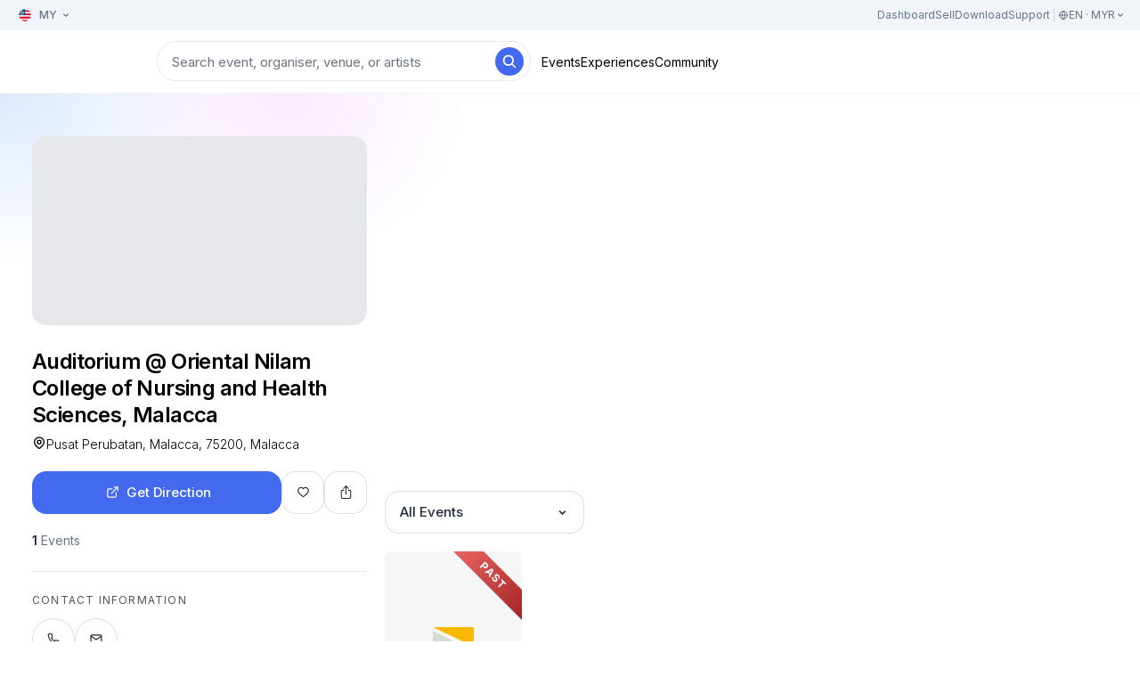

--- FILE ---
content_type: text/html; charset=utf-8
request_url: https://www.cloudjoi.com/venues/oriental-nilam-college
body_size: 10444
content:
<!DOCTYPE html><html><head><meta name="viewport" content="width=device-width"/><meta charSet="utf-8"/><link rel="icon" href="https://www.cloudjoi.com/favicon.png"/><link rel="canonical" href="https://www.cloudjoi.com/venues/oriental-nilam-college"/><meta property="og:url" content="https://www.cloudjoi.com/venues/oriental-nilam-college"/><meta property="og:type" content="website"/><meta property="og:title" content="Auditorium @ Oriental Nilam College of Nursing and Health Sciences, Malacca - CloudJoi"/><meta property="og:description" content="Find out latest upcoming live theatre, musical, comedy, concert, and dance performances near you."/><meta property="og:image" content="https://app.cloudjoi.com/og-image.jpg?theatron=10"/><meta property="og:image:width" content="1200"/><meta property="og:image:height" content="630"/><meta property="twitter:url" content="https://www.cloudjoi.com/venues/oriental-nilam-college"/><meta name="twitter:card" content="summary_large_image"/><meta name="twitter:title" content="Auditorium @ Oriental Nilam College of Nursing and Health Sciences, Malacca - CloudJoi"/><meta name="twitter:description" content="Find out latest upcoming live theatre, musical, comedy, concert, and dance performances near you."/><meta name="twitter:image" content="https://app.cloudjoi.com/og-image.jpg?theatron=10"/><meta name="apple-itunes-app" content="app-id=6443502555, app-argument=https://www.cloudjoi.com/venues/oriental-nilam-college"/><meta name="description" content="Find out latest upcoming live theatre, musical, comedy, concert, and dance performances near you."/><meta name="theme-color" content="#fffff"/><title>Auditorium @ Oriental Nilam College of Nursing and Health Sciences, Malacca - CloudJoi</title><meta name="next-head-count" content="20"/><link rel="preload" href="/_next/static/css/a5d9fccaa61878f6.css" as="style"/><link rel="stylesheet" href="/_next/static/css/a5d9fccaa61878f6.css" data-n-g=""/><noscript data-n-css=""></noscript><script defer="" nomodule="" src="/_next/static/chunks/polyfills-5cd94c89d3acac5f.js"></script><script src="//static.queue-it.net/script/queueclient.min.js" id="queueclient" defer="" data-nscript="beforeInteractive"></script><script src="//static.queue-it.net/script/queueconfigloader.min.js" id="queueconfigloader" data-queueit-c="cloudjoi" data-queueit-spa="true" data-queueit-targetUrl="https://www.cloudjoi.com/venues/oriental-nilam-college" defer="" data-nscript="beforeInteractive"></script><script src="/_next/static/chunks/webpack-309fbebe2073f18c.js" defer=""></script><script src="/_next/static/chunks/framework-93b89dc25365d5c7.js" defer=""></script><script src="/_next/static/chunks/main-067dc35e1f7fd829.js" defer=""></script><script src="/_next/static/chunks/pages/_app-5bfabaf99f939d4f.js" defer=""></script><script src="/_next/static/chunks/0c428ae2-ceaffd93f82367d7.js" defer=""></script><script src="/_next/static/chunks/7965-3bab03a271ed1c29.js" defer=""></script><script src="/_next/static/chunks/7477-b7e20b9e9f675e09.js" defer=""></script><script src="/_next/static/chunks/1051-7b8e8d86ce7017c0.js" defer=""></script><script src="/_next/static/chunks/pages/venues/%5Bslug%5D-1b35981b2aa8d51f.js" defer=""></script><script src="/_next/static/BhCTkj4Lhq6jnVRBVxPIc/_buildManifest.js" defer=""></script><script src="/_next/static/BhCTkj4Lhq6jnVRBVxPIc/_ssgManifest.js" defer=""></script><script src="/_next/static/BhCTkj4Lhq6jnVRBVxPIc/_middlewareManifest.js" defer=""></script></head><body><div id="__next" data-reactroot=""><div class="Toastify"></div><div class="relative"><header id="header" class="sticky top-0 z-50 w-full bg-white bg-opacity-95 backdrop-blur-sm border-b border-gray-100 shadow-dark "><div class="bg-slate-100 hidden md:block"><div class="lg:container px-4 py-0.5"><div class="row-center justify-between"><button class="!text-xs gap-0 btn btn-outline-none h-[30px] !px-1 "><img class="w-5 md:w-4 border border-white rounded-full md:mr-1" src="https://flagcdn.vercel.app/flags/my.svg"/><span class="hidden md:block text-slate-500">MY<!-- --> </span><svg stroke="currentColor" fill="currentColor" stroke-width="0" viewBox="0 0 20 20" class="text-slate-500 hidden md:block" height="1em" width="1em" xmlns="http://www.w3.org/2000/svg"><path fill-rule="evenodd" d="M5.293 7.293a1 1 0 011.414 0L10 10.586l3.293-3.293a1 1 0 111.414 1.414l-4 4a1 1 0 01-1.414 0l-4-4a1 1 0 010-1.414z" clip-rule="evenodd"></path></svg></button><div class="flex flex-row items-center gap-4"><a href="https://app.cloudjoi.com/dashboard" target="_blank" class="text-xs text-slate-500 hover:text-gray-800">Dashboard</a><a href="https://about.cloudjoi.com/" target="_blank" class="text-xs text-slate-500 hover:text-gray-900">Sell</a><a href="https://onelink.to/9hyhv4" target="_blank" class="text-xs text-slate-500 hover:text-gray-900">Download</a><a href="https://help.cloudjoi.com" target="_blank" class="text-xs text-slate-500 hover:text-gray-900">Support</a><div class="w-px h-4 bg-slate-300 mx-1"></div><button class="text-sm md:text-gray-500 hover:text-gray-400 text-xs"><div class="flex flex-row gap-1 items-center"><svg stroke="currentColor" fill="none" stroke-width="0" viewBox="0 0 24 24" height="1em" width="1em" xmlns="http://www.w3.org/2000/svg"><path stroke-linecap="round" stroke-linejoin="round" stroke-width="2" d="M21 12a9 9 0 01-9 9m9-9a9 9 0 00-9-9m9 9H3m9 9a9 9 0 01-9-9m9 9c1.657 0 3-4.03 3-9s-1.343-9-3-9m0 18c-1.657 0-3-4.03-3-9s1.343-9 3-9m-9 9a9 9 0 019-9"></path></svg><span class="undefined">EN · MYR </span><svg stroke="currentColor" fill="currentColor" stroke-width="0" viewBox="0 0 20 20" class="hidden md:block" height="1em" width="1em" xmlns="http://www.w3.org/2000/svg"><path fill-rule="evenodd" d="M5.293 7.293a1 1 0 011.414 0L10 10.586l3.293-3.293a1 1 0 111.414 1.414l-4 4a1 1 0 01-1.414 0l-4-4a1 1 0 010-1.414z" clip-rule="evenodd"></path></svg></div></button></div></div></div></div><div class="lg:container px-4 py-3"><nav class="row-center flex-wrap"><div class="relative block text-left lg:hidden"><button aria-label="Open menu"><svg stroke="currentColor" fill="none" stroke-width="0" viewBox="0 0 24 24" class="text-xl" height="1em" width="1em" xmlns="http://www.w3.org/2000/svg"><path stroke-linecap="round" stroke-linejoin="round" stroke-width="2" d="M4 6h16M4 12h16M4 18h7"></path></svg></button></div><a class="relative w-32 md:w-40 h-8 false" href="/"><span style="box-sizing:border-box;display:block;overflow:hidden;width:initial;height:initial;background:none;opacity:1;border:0;margin:0;padding:0;position:absolute;top:0;left:0;bottom:0;right:0"><img alt="" src="[data-uri]" decoding="async" data-nimg="fill" style="position:absolute;top:0;left:0;bottom:0;right:0;box-sizing:border-box;padding:0;border:none;margin:auto;display:block;width:0;height:0;min-width:100%;max-width:100%;min-height:100%;max-height:100%;object-fit:contain;object-position:left"/><noscript><img alt="" src="/_next/static/media/logo-full.300b3e4b.svg" decoding="async" data-nimg="fill" style="position:absolute;top:0;left:0;bottom:0;right:0;box-sizing:border-box;padding:0;border:none;margin:auto;display:block;width:0;height:0;min-width:100%;max-width:100%;min-height:100%;max-height:100%;object-fit:contain;object-position:left" loading="lazy"/></noscript></span></a><a class="relative w-8 h-8 hidden" href="/"><span style="box-sizing:border-box;display:block;overflow:hidden;width:initial;height:initial;background:none;opacity:1;border:0;margin:0;padding:0;position:absolute;top:0;left:0;bottom:0;right:0"><img alt="" src="[data-uri]" decoding="async" data-nimg="fill" style="position:absolute;top:0;left:0;bottom:0;right:0;box-sizing:border-box;padding:0;border:none;margin:auto;display:block;width:0;height:0;min-width:100%;max-width:100%;min-height:100%;max-height:100%;object-fit:contain"/><noscript><img alt="" src="/_next/static/media/logo.eb0a6a8f.svg" decoding="async" data-nimg="fill" style="position:absolute;top:0;left:0;bottom:0;right:0;box-sizing:border-box;padding:0;border:none;margin:auto;display:block;width:0;height:0;min-width:100%;max-width:100%;min-height:100%;max-height:100%;object-fit:contain" loading="lazy"/></noscript></span></a><form class="hidden sm:block flex-1 lg:flex-none"><div class="relative w-auto sm:w-11/12 lg:w-[380px] xl:w-[420px] flex-1"><input type="text" placeholder="Search event, organiser, venue, or artists" class="w-full h-[45px] py-3 pr-12 pl-4 rounded-full text-black border-gray-200 bg-white shadow-lg shadow-gray-100 md:shadow-none placeholder:text-gray-500 placeholder:text-sm md:placeholder:text-[15px] text-base ring-[0px] focus:ring-gray-300 focus:border-transparent" value=""/><button class="absolute right-2 top-0 bottom-0 z-10" type="submit"><span class="text-white text-lg rounded-full bg-online w-8 h-8 flex items-center justify-center"><svg stroke="currentColor" fill="currentColor" stroke-width="0" viewBox="0 0 512 512" height="1em" width="1em" xmlns="http://www.w3.org/2000/svg"><path d="M456.69 421.39L362.6 327.3a173.81 173.81 0 0034.84-104.58C397.44 126.38 319.06 48 222.72 48S48 126.38 48 222.72s78.38 174.72 174.72 174.72A173.81 173.81 0 00327.3 362.6l94.09 94.09a25 25 0 0035.3-35.3zM97.92 222.72a124.8 124.8 0 11124.8 124.8 124.95 124.95 0 01-124.8-124.8z"></path></svg></span></button></div></form><div class="hidden lg:flex !gap-6 ml-auto xs:ml-3 w-full xs:w-auto mt-2 pt-1 xs:mt-0 xs:pt-0 order-3 xs:order-2"><div><a class="text-sm hover:text-gray-500" href="/all?date=upcoming&amp;selected=events">Events</a></div><div><a class="text-sm hover:text-gray-500" href="/collections/experiences">Experiences</a></div><div><a class="text-sm hover:text-gray-500" href="/community">Community</a></div></div><div class="flex items-center gap-4 ml-auto order-2 xs:order-3"><button class="!text-xs gap-0 btn btn-outline-none h-[30px] !px-1 md:!hidden !-mr-0.5"><img class="w-5 md:w-4 border border-white rounded-full md:mr-1" src="https://flagcdn.vercel.app/flags/my.svg"/><span class="hidden md:block text-slate-500">MY<!-- --> </span><svg stroke="currentColor" fill="currentColor" stroke-width="0" viewBox="0 0 20 20" class="text-slate-500 hidden md:block" height="1em" width="1em" xmlns="http://www.w3.org/2000/svg"><path fill-rule="evenodd" d="M5.293 7.293a1 1 0 011.414 0L10 10.586l3.293-3.293a1 1 0 111.414 1.414l-4 4a1 1 0 01-1.414 0l-4-4a1 1 0 010-1.414z" clip-rule="evenodd"></path></svg></button></div></nav><form class="sm:hidden mt-3 flex-1 lg:flex-none"><div class="relative w-auto sm:w-11/12 lg:w-[380px] xl:w-[420px] flex-1"><input type="text" placeholder="Search event, organiser, venue, or artists" class="w-full h-[45px] py-3 pr-12 pl-4 rounded-full text-black border-gray-200 bg-white shadow-lg shadow-gray-100 md:shadow-none placeholder:text-gray-500 placeholder:text-sm md:placeholder:text-[15px] text-base ring-[0px] focus:ring-gray-300 focus:border-transparent" value=""/><button class="absolute right-2 top-0 bottom-0 z-10" type="submit"><span class="text-white text-lg rounded-full bg-online w-8 h-8 flex items-center justify-center"><svg stroke="currentColor" fill="currentColor" stroke-width="0" viewBox="0 0 512 512" height="1em" width="1em" xmlns="http://www.w3.org/2000/svg"><path d="M456.69 421.39L362.6 327.3a173.81 173.81 0 0034.84-104.58C397.44 126.38 319.06 48 222.72 48S48 126.38 48 222.72s78.38 174.72 174.72 174.72A173.81 173.81 0 00327.3 362.6l94.09 94.09a25 25 0 0035.3-35.3zM97.92 222.72a124.8 124.8 0 11124.8 124.8 124.95 124.95 0 01-124.8-124.8z"></path></svg></span></button></div></form></div><hr class="border-white border-opacity-10"/></header><main><div class="bg-mesh-gradient-2"><div class="container md:pt-12"><div class="flex flex-row flex-wrap gap-3 md:gap-8"><div class="w-full md:w-2/6 order-1 md:order-1"><div class="pt-5 md:pt-0 md:pb-6 md:px-5"><div class="inline-block w-full rounded-2xl overflow-hidden bg-gray-200 mb-5 bg-gray-200 order-1"><div class="w-full aspect-w-16 aspect-h-9 relative flex items-center justify-center"><span style="box-sizing:border-box;display:block;overflow:hidden;width:initial;height:initial;background:none;opacity:1;border:0;margin:0;padding:0;position:absolute;top:0;left:0;bottom:0;right:0"><img alt="" src="[data-uri]" decoding="async" data-nimg="fill" style="position:absolute;top:0;left:0;bottom:0;right:0;box-sizing:border-box;padding:0;border:none;margin:auto;display:block;width:0;height:0;min-width:100%;max-width:100%;min-height:100%;max-height:100%;object-fit:cover"/><noscript><img alt="" src="/_next/static/media/placeholder.5e452021.jpg" decoding="async" data-nimg="fill" style="position:absolute;top:0;left:0;bottom:0;right:0;box-sizing:border-box;padding:0;border:none;margin:auto;display:block;width:0;height:0;min-width:100%;max-width:100%;min-height:100%;max-height:100%;object-fit:cover" loading="lazy"/></noscript></span></div></div><h1 class="h2 mb-2">Auditorium @ Oriental Nilam College of Nursing and Health Sciences, Malacca</h1><div class=""><div class="mb-5"><div class="flex flex-row gap-2 flex-wrap"><svg stroke="currentColor" fill="none" stroke-width="0" viewBox="0 0 24 24" height="1em" width="1em" xmlns="http://www.w3.org/2000/svg"><path stroke-linecap="round" stroke-linejoin="round" stroke-width="2" d="M17.657 16.657L13.414 20.9a1.998 1.998 0 01-2.827 0l-4.244-4.243a8 8 0 1111.314 0z"></path><path stroke-linecap="round" stroke-linejoin="round" stroke-width="2" d="M15 11a3 3 0 11-6 0 3 3 0 016 0z"></path></svg><div class="text-sm font-light flex-1"><div><p>Pusat Perubatan, Malacca, 75200, Malacca</p></div></div></div></div></div><div class="w-full md:flex-1"><div class="flex flex-row gap-2"><div class="flex-1"><button type="submit" class="btn btn-online undefined btn-block"><svg stroke="currentColor" fill="none" stroke-width="2" viewBox="0 0 24 24" stroke-linecap="round" stroke-linejoin="round" height="1em" width="1em" xmlns="http://www.w3.org/2000/svg"><path d="M18 13v6a2 2 0 0 1-2 2H5a2 2 0 0 1-2-2V8a2 2 0 0 1 2-2h6"></path><polyline points="15 3 21 3 21 9"></polyline><line x1="10" y1="14" x2="21" y2="3"></line></svg> <!-- -->Get Direction</button></div><button type="submit" class="btn btn-outline !w-12 !h-12 !p-0 btn-block !w-12 !h-12 !p-0"><svg stroke="currentColor" fill="currentColor" stroke-width="0" viewBox="0 0 1024 1024" height="1em" width="1em" xmlns="http://www.w3.org/2000/svg"><path d="M923 283.6a260.04 260.04 0 0 0-56.9-82.8 264.4 264.4 0 0 0-84-55.5A265.34 265.34 0 0 0 679.7 125c-49.3 0-97.4 13.5-139.2 39-10 6.1-19.5 12.8-28.5 20.1-9-7.3-18.5-14-28.5-20.1-41.8-25.5-89.9-39-139.2-39-35.5 0-69.9 6.8-102.4 20.3-31.4 13-59.7 31.7-84 55.5a258.44 258.44 0 0 0-56.9 82.8c-13.9 32.3-21 66.6-21 101.9 0 33.3 6.8 68 20.3 103.3 11.3 29.5 27.5 60.1 48.2 91 32.8 48.9 77.9 99.9 133.9 151.6 92.8 85.7 184.7 144.9 188.6 147.3l23.7 15.2c10.5 6.7 24 6.7 34.5 0l23.7-15.2c3.9-2.5 95.7-61.6 188.6-147.3 56-51.7 101.1-102.7 133.9-151.6 20.7-30.9 37-61.5 48.2-91 13.5-35.3 20.3-70 20.3-103.3.1-35.3-7-69.6-20.9-101.9zM512 814.8S156 586.7 156 385.5C156 283.6 240.3 201 344.3 201c73.1 0 136.5 40.8 167.7 100.4C543.2 241.8 606.6 201 679.7 201c104 0 188.3 82.6 188.3 184.5 0 201.2-356 429.3-356 429.3z"></path></svg></button><div slug="oriental-nilam-college"><button type="submit" class="btn btn-outline !w-12 !h-12 !p-0 btn-md !w-12 !h-12 !p-0"><svg stroke="currentColor" fill="currentColor" stroke-width="0" viewBox="0 0 512 512" height="17" width="17" xmlns="http://www.w3.org/2000/svg"><path fill="none" stroke-linecap="round" stroke-linejoin="round" stroke-width="32" d="M336 192h40a40 40 0 0140 40v192a40 40 0 01-40 40H136a40 40 0 01-40-40V232a40 40 0 0140-40h40m160-64l-80-80-80 80m80 193V48"></path></svg></button><div style="position:absolute;width:1px;height:1px;padding:0;margin:-1px;overflow:hidden;clip:rect(0, 0, 0, 0);white-space:nowrap;border-width:0;display:none"></div></div></div><iframe src="https://www.google.com/maps/embed/v1/place?key=AIzaSyCORU-gPXXRTNx4treX7GYJm_0Q4-CV37E&amp;q=place_id:ChIJEd7a3qvx0TERBkIe5dt0kbU" width="100%" height="240" style="border:0" allowfullscreen="" loading="lazy" referrerPolicy="strict-origin-when-cross-origin" class="my-4 rounded-2xl overflow-hidden md:hidden"></iframe><p class="text-sm mt-5 text-gray-500"><span class="text-gray-800 font-semibold">1</span> Events</p><hr class="my-6"/><div class=""><p class="text-capital text-xs mt-5 mb-3 text-gray-600">Contact Information</p><div class="flex flex-row gap-2"><a class="btn btn-outline-circle mb-3" href="tel:+6063340008"><svg stroke="currentColor" fill="none" stroke-width="2" viewBox="0 0 24 24" stroke-linecap="round" stroke-linejoin="round" height="1em" width="1em" xmlns="http://www.w3.org/2000/svg"><path d="M22 16.92v3a2 2 0 0 1-2.18 2 19.79 19.79 0 0 1-8.63-3.07 19.5 19.5 0 0 1-6-6 19.79 19.79 0 0 1-3.07-8.67A2 2 0 0 1 4.11 2h3a2 2 0 0 1 2 1.72 12.84 12.84 0 0 0 .7 2.81 2 2 0 0 1-.45 2.11L8.09 9.91a16 16 0 0 0 6 6l1.27-1.27a2 2 0 0 1 2.11-.45 12.84 12.84 0 0 0 2.81.7A2 2 0 0 1 22 16.92z"></path></svg></a><a class="btn btn-outline-circle mb-3" href="mailto:admin@orientalnilam.edu.my"><svg stroke="currentColor" fill="none" stroke-width="2" viewBox="0 0 24 24" stroke-linecap="round" stroke-linejoin="round" height="1em" width="1em" xmlns="http://www.w3.org/2000/svg"><path d="M4 4h16c1.1 0 2 .9 2 2v12c0 1.1-.9 2-2 2H4c-1.1 0-2-.9-2-2V6c0-1.1.9-2 2-2z"></path><polyline points="22,6 12,13 2,6"></polyline></svg></a></div><p class="text-capital text-xs mt-5 mb-2 text-gray-600">Social Media</p><div class="flex flex-row gap-2"><a class="btn btn-outline-circle" target="_blank" rel="noopener" href="http://www.orientalnilam.edu.my"><svg stroke="currentColor" fill="currentColor" stroke-width="0" viewBox="0 0 496 512" height="1em" width="1em" xmlns="http://www.w3.org/2000/svg"><path d="M336.5 160C322 70.7 287.8 8 248 8s-74 62.7-88.5 152h177zM152 256c0 22.2 1.2 43.5 3.3 64h185.3c2.1-20.5 3.3-41.8 3.3-64s-1.2-43.5-3.3-64H155.3c-2.1 20.5-3.3 41.8-3.3 64zm324.7-96c-28.6-67.9-86.5-120.4-158-141.6 24.4 33.8 41.2 84.7 50 141.6h108zM177.2 18.4C105.8 39.6 47.8 92.1 19.3 160h108c8.7-56.9 25.5-107.8 49.9-141.6zM487.4 192H372.7c2.1 21 3.3 42.5 3.3 64s-1.2 43-3.3 64h114.6c5.5-20.5 8.6-41.8 8.6-64s-3.1-43.5-8.5-64zM120 256c0-21.5 1.2-43 3.3-64H8.6C3.2 212.5 0 233.8 0 256s3.2 43.5 8.6 64h114.6c-2-21-3.2-42.5-3.2-64zm39.5 96c14.5 89.3 48.7 152 88.5 152s74-62.7 88.5-152h-177zm159.3 141.6c71.4-21.2 129.4-73.7 158-141.6h-108c-8.8 56.9-25.6 107.8-50 141.6zM19.3 352c28.6 67.9 86.5 120.4 158 141.6-24.4-33.8-41.2-84.7-50-141.6h-108z"></path></svg></a></div></div><hr class="my-6 md:hidden"/></div></div></div><div class="md:flex-1 order-2 md:order-1"><iframe src="https://www.google.com/maps/embed/v1/place?key=AIzaSyCORU-gPXXRTNx4treX7GYJm_0Q4-CV37E&amp;q=place_id:ChIJEd7a3qvx0TERBkIe5dt0kbU" width="100%" height="350" style="border:0" allowfullscreen="" loading="lazy" referrerPolicy="strict-origin-when-cross-origin" class="mb-12 rounded-2xl overflow-hidden hidden md:block"></iframe><div class="w-full pb-16 sm:px-0"><div class="flex items-center justify-between"><div class="md:flex relative flex-1 gap-2 space-y-2 md:space-y-0"><button class="btn btn-outline w-full lg:w-56 !justify-between whitespace-nowrap" id="headlessui-listbox-button-undefined" type="button" aria-haspopup="true" aria-expanded="false"><span class="overflow-hidden text-ellipsis">All Events</span><svg stroke="currentColor" fill="currentColor" stroke-width="0" viewBox="0 0 20 20" height="1em" width="1em" xmlns="http://www.w3.org/2000/svg"><path fill-rule="evenodd" d="M5.293 7.293a1 1 0 011.414 0L10 10.586l3.293-3.293a1 1 0 111.414 1.414l-4 4a1 1 0 01-1.414 0l-4-4a1 1 0 010-1.414z" clip-rule="evenodd"></path></svg></button></div></div><div class="mt-5"><div class="grid grid-cols-2 gap-x-4 gap-y-8 sm:grid-cols-3 lg:grid-cols-4 xl:grid-cols-5"><div class="col-span-1"><div class="relative group "><div class="relative item-group-hover"><div class="relative overflow-hidden  aspect-w-1 aspect-h-a4 rounded-lg z-10 bg-gray-100 group-hover:shadow-lg group-hover:contrast-[1.1] ease-in duration-240"><div class="ribbon">Past</div><span style="box-sizing:border-box;display:block;overflow:hidden;width:initial;height:initial;background:none;opacity:1;border:0;margin:0;padding:0;position:absolute;top:0;left:0;bottom:0;right:0"><img alt="" src="[data-uri]" decoding="async" data-nimg="fill" class="hasPlaceholder" style="position:absolute;top:0;left:0;bottom:0;right:0;box-sizing:border-box;padding:0;border:none;margin:auto;display:block;width:0;height:0;min-width:100%;max-width:100%;min-height:100%;max-height:100%;object-fit:cover"/><noscript><img alt="" src="https://cdn.cloudjoi.com/65901/conversions/1-web.jpg" decoding="async" data-nimg="fill" style="position:absolute;top:0;left:0;bottom:0;right:0;box-sizing:border-box;padding:0;border:none;margin:auto;display:block;width:0;height:0;min-width:100%;max-width:100%;min-height:100%;max-height:100%;object-fit:cover" class="hasPlaceholder" loading="lazy"/></noscript></span></div></div><div class="flex flex-row justify-end -mt-6 -mr-2 relative z-30 item-group-hover  "><div class="relative group-venue"><div class="rounded-full flex items-center justify-center text-white border-white border-[2.5px] bg-venue w-9 h-9 "><span class=""><svg stroke="currentColor" fill="currentColor" stroke-width="0" viewBox="0 0 512 512" height="1em" width="1em" xmlns="http://www.w3.org/2000/svg"><path d="M256 32C167.67 32 96 96.51 96 176c0 128 160 304 160 304s160-176 160-304c0-79.49-71.67-144-160-144zm0 224a64 64 0 1164-64 64.07 64.07 0 01-64 64z"></path></svg></span></div><div class="absolute -bottom-8 right-0 z-10 invisible group-venue-hover:visible"><p class="px-4 py-2 bg-black bg-opacity-90 rounded-full text-white text-capital text-[10px] xl:text-xs whitespace-nowrap">Watch at Venue</p></div></div></div><div class="mt-1 flex-1"><h3 class="text-sm font-normal leading-tight tracking-[0.25px] mb-0.5 text-gray-800 group-hover:text-black line-clamp-2">[Malacca] Dr Jason Leong : Brain Drain World Tour 2023</h3><p class="text-xs text-gray-500 group-hover:text-gray-600 mb-1 break-words"><span class="break-all"><span><span class='border-b border-gray-400 border-opacity-50'>27</span>/05/2023</span></span><span class="mx-1">·</span><span>Comedy</span></p></div><a class="link" target="_self" href="/shows/brain-drain-malacca"></a></div></div></div><div class="my-8 text-center"></div></div></div></div></div></div></div></main><footer id="footer"><div class="bg-dark w-full text-white pb-24 md:pb-0"><div class="lg:container px-4 py-12"><div class="grid grid-cols-1 lg:grid-cols-3 gap-3 mb-6"><div><h3 class="text-capital text-sm opacity-50 mb-4">Resources</h3><ul><li class="mb-2"><a class="text-sm hover:opacity-75 duration-240" target="_blank" href="https://app.cloudjoi.com/dashboard">Organiser Dashboard</a></li><li class="mb-2"><a class="text-sm hover:opacity-75 duration-240" target="_blank" href="https://www.cloudjoi.com/find-orders">Find My Tickets</a></li><li class="mb-2"><a class="text-sm hover:opacity-75 duration-240" target="_blank" href="https://www.cloudjoi.com/frequently-asked-questions-faq">Frequently Asked Questions</a></li><li class="mb-2"><a class="text-sm hover:opacity-75 duration-240" target="_blank" href="https://www.cloudjoi.com/ticketing-tnc">Ticketing Terms &amp; Conditions</a></li><li class="mb-2"><a class="text-sm hover:opacity-75 duration-240" target="_blank" href="https://www.cloudjoi.com/blog/cloudjois-brand">Brand Assets</a></li></ul></div><div><h3 class="text-capital text-sm opacity-50 mb-4">About</h3><ul><li class="mb-2"><a class="text-sm hover:opacity-75 duration-240" target="_blank" href="https://about.cloudjoi.com/">About Us</a></li><li class="mb-2"><a class="text-sm hover:opacity-75 duration-240" target="_blank" href="https://www.cloudjoi.com/contact">Contact Us</a></li><li class="mb-2"><a class="text-sm hover:opacity-75 duration-240" target="_blank" href="https://about.cloudjoi.com/ticketing-solutions">Sell Tickets with Us</a></li><li class="mb-2"><a class="text-sm hover:opacity-75 duration-240" target="_self" href="https://www.cloudjoi.com/blog">Blog</a></li><li class="mb-2"><a class="text-sm hover:opacity-75 duration-240" target="_blank" href="https://cloudjoi.sg.larksuite.com/wiki/MHjawUeaPiRE0UkjcAilcKRLgUL">Careers</a></li></ul></div><div><div><h3 class="text-capital text-sm opacity-50 mb-4">Connect With Us</h3><ul class="flex items-center space-x-4"><li class="mb-2"><a class="text-[15px] mb-2 hover:opacity-75 duration-240" rel="noreferrer" target="_blank" title="Instagram" href="https://www.instagram.com/cloudjoi_"><svg stroke="currentColor" fill="currentColor" stroke-width="0" viewBox="0 0 448 512" height="21" width="21" xmlns="http://www.w3.org/2000/svg"><path d="M224.1 141c-63.6 0-114.9 51.3-114.9 114.9s51.3 114.9 114.9 114.9S339 319.5 339 255.9 287.7 141 224.1 141zm0 189.6c-41.1 0-74.7-33.5-74.7-74.7s33.5-74.7 74.7-74.7 74.7 33.5 74.7 74.7-33.6 74.7-74.7 74.7zm146.4-194.3c0 14.9-12 26.8-26.8 26.8-14.9 0-26.8-12-26.8-26.8s12-26.8 26.8-26.8 26.8 12 26.8 26.8zm76.1 27.2c-1.7-35.9-9.9-67.7-36.2-93.9-26.2-26.2-58-34.4-93.9-36.2-37-2.1-147.9-2.1-184.9 0-35.8 1.7-67.6 9.9-93.9 36.1s-34.4 58-36.2 93.9c-2.1 37-2.1 147.9 0 184.9 1.7 35.9 9.9 67.7 36.2 93.9s58 34.4 93.9 36.2c37 2.1 147.9 2.1 184.9 0 35.9-1.7 67.7-9.9 93.9-36.2 26.2-26.2 34.4-58 36.2-93.9 2.1-37 2.1-147.8 0-184.8zM398.8 388c-7.8 19.6-22.9 34.7-42.6 42.6-29.5 11.7-99.5 9-132.1 9s-102.7 2.6-132.1-9c-19.6-7.8-34.7-22.9-42.6-42.6-11.7-29.5-9-99.5-9-132.1s-2.6-102.7 9-132.1c7.8-19.6 22.9-34.7 42.6-42.6 29.5-11.7 99.5-9 132.1-9s102.7-2.6 132.1 9c19.6 7.8 34.7 22.9 42.6 42.6 11.7 29.5 9 99.5 9 132.1s2.7 102.7-9 132.1z"></path></svg></a></li><li class="mb-2"><a class="text-[15px] mb-2 hover:opacity-75 duration-240" rel="noreferrer" target="_blank" title="Facebook" href="https://www.facebook.com/CloudJoi"><svg stroke="currentColor" fill="currentColor" stroke-width="0" viewBox="0 0 512 512" height="21" width="21" xmlns="http://www.w3.org/2000/svg"><path d="M504 256C504 119 393 8 256 8S8 119 8 256c0 123.78 90.69 226.38 209.25 245V327.69h-63V256h63v-54.64c0-62.15 37-96.48 93.67-96.48 27.14 0 55.52 4.84 55.52 4.84v61h-31.28c-30.8 0-40.41 19.12-40.41 38.73V256h68.78l-11 71.69h-57.78V501C413.31 482.38 504 379.78 504 256z"></path></svg></a></li><li class="mb-2"><a class="text-[15px] mb-2 hover:opacity-75 duration-240" rel="noreferrer" target="_blank" title="YouTube" href="https://www.youtube.com/@cloudjoi"><svg stroke="currentColor" fill="currentColor" stroke-width="0" viewBox="0 0 576 512" height="21" width="21" xmlns="http://www.w3.org/2000/svg"><path d="M549.655 124.083c-6.281-23.65-24.787-42.276-48.284-48.597C458.781 64 288 64 288 64S117.22 64 74.629 75.486c-23.497 6.322-42.003 24.947-48.284 48.597-11.412 42.867-11.412 132.305-11.412 132.305s0 89.438 11.412 132.305c6.281 23.65 24.787 41.5 48.284 47.821C117.22 448 288 448 288 448s170.78 0 213.371-11.486c23.497-6.321 42.003-24.171 48.284-47.821 11.412-42.867 11.412-132.305 11.412-132.305s0-89.438-11.412-132.305zm-317.51 213.508V175.185l142.739 81.205-142.739 81.201z"></path></svg></a></li><li class="mb-2"><a class="text-[15px] mb-2 hover:opacity-75 duration-240" rel="noreferrer" target="_blank" title="TikTok" href="https://www.tiktok.com/@cloudjoi"><svg stroke="currentColor" fill="currentColor" stroke-width="0" viewBox="0 0 448 512" height="21" width="21" xmlns="http://www.w3.org/2000/svg"><path d="M448,209.91a210.06,210.06,0,0,1-122.77-39.25V349.38A162.55,162.55,0,1,1,185,188.31V278.2a74.62,74.62,0,1,0,52.23,71.18V0l88,0a121.18,121.18,0,0,0,1.86,22.17h0A122.18,122.18,0,0,0,381,102.39a121.43,121.43,0,0,0,67,20.14Z"></path></svg></a></li><li class="mb-2"><a class="text-[15px] mb-2 hover:opacity-75 duration-240" rel="noreferrer" target="_blank" title="LinkedIn" href="https://www.linkedin.com/company/cloudjoi/"><svg stroke="currentColor" fill="currentColor" stroke-width="0" viewBox="0 0 448 512" height="21" width="21" xmlns="http://www.w3.org/2000/svg"><path d="M416 32H31.9C14.3 32 0 46.5 0 64.3v383.4C0 465.5 14.3 480 31.9 480H416c17.6 0 32-14.5 32-32.3V64.3c0-17.8-14.4-32.3-32-32.3zM135.4 416H69V202.2h66.5V416zm-33.2-243c-21.3 0-38.5-17.3-38.5-38.5S80.9 96 102.2 96c21.2 0 38.5 17.3 38.5 38.5 0 21.3-17.2 38.5-38.5 38.5zm282.1 243h-66.4V312c0-24.8-.5-56.7-34.5-56.7-34.6 0-39.9 27-39.9 54.9V416h-66.4V202.2h63.7v29.2h.9c8.9-16.8 30.6-34.5 62.9-34.5 67.2 0 79.7 44.3 79.7 101.9V416z"></path></svg></a></li></ul></div><div class="mt-8"><h3 class="text-capital text-sm opacity-50 mb-4">Download the app</h3><ul class="flex flex-row flex-wrap gap-3"><li class="w-32 h-12 mb-2 hover:opacity-75 duration-240 relative"><a rel="noreferrer" target="_blank" href="https://apps.apple.com/us/app/cloudjoi/id6443502555"><span style="box-sizing:border-box;display:block;overflow:hidden;width:initial;height:initial;background:none;opacity:1;border:0;margin:0;padding:0;position:absolute;top:0;left:0;bottom:0;right:0"><img src="[data-uri]" decoding="async" data-nimg="fill" style="position:absolute;top:0;left:0;bottom:0;right:0;box-sizing:border-box;padding:0;border:none;margin:auto;display:block;width:0;height:0;min-width:100%;max-width:100%;min-height:100%;max-height:100%;object-fit:contain"/><noscript><img src="/_next/static/media/download-appstore.d057bd4c.png" decoding="async" data-nimg="fill" style="position:absolute;top:0;left:0;bottom:0;right:0;box-sizing:border-box;padding:0;border:none;margin:auto;display:block;width:0;height:0;min-width:100%;max-width:100%;min-height:100%;max-height:100%;object-fit:contain" loading="lazy"/></noscript></span></a></li><li class="w-36 h-12 mb-2 hover:opacity-75 duration-240 relative"><a rel="noreferrer" target="_blank" href="https://play.google.com/store/apps/details?id=com.cloudjoi"><span style="box-sizing:border-box;display:block;overflow:hidden;width:initial;height:initial;background:none;opacity:1;border:0;margin:0;padding:0;position:absolute;top:0;left:0;bottom:0;right:0"><img src="[data-uri]" decoding="async" data-nimg="fill" style="position:absolute;top:0;left:0;bottom:0;right:0;box-sizing:border-box;padding:0;border:none;margin:auto;display:block;width:0;height:0;min-width:100%;max-width:100%;min-height:100%;max-height:100%;object-fit:contain"/><noscript><img src="/_next/static/media/download-playstore.bec921e4.png" decoding="async" data-nimg="fill" style="position:absolute;top:0;left:0;bottom:0;right:0;box-sizing:border-box;padding:0;border:none;margin:auto;display:block;width:0;height:0;min-width:100%;max-width:100%;min-height:100%;max-height:100%;object-fit:contain" loading="lazy"/></noscript></span></a></li><li class="w-36 h-12 mb-2 hover:opacity-75 duration-240 relative"><a rel="noreferrer" target="_blank" href="https://appgallery.huawei.com/app/C107225089"><span style="box-sizing:border-box;display:block;overflow:hidden;width:initial;height:initial;background:none;opacity:1;border:0;margin:0;padding:0;position:absolute;top:0;left:0;bottom:0;right:0"><img src="[data-uri]" decoding="async" data-nimg="fill" style="position:absolute;top:0;left:0;bottom:0;right:0;box-sizing:border-box;padding:0;border:none;margin:auto;display:block;width:0;height:0;min-width:100%;max-width:100%;min-height:100%;max-height:100%;object-fit:contain"/><noscript><img src="/_next/static/media/download-appgallery.103c8981.png" decoding="async" data-nimg="fill" style="position:absolute;top:0;left:0;bottom:0;right:0;box-sizing:border-box;padding:0;border:none;margin:auto;display:block;width:0;height:0;min-width:100%;max-width:100%;min-height:100%;max-height:100%;object-fit:contain" loading="lazy"/></noscript></span></a></li></ul></div><div class="mt-3"><p class="text-sm opacity-50">CloudJoi is the largest digital platform providing on-ground ticketing services, online theatre shows and on-demand streaming for performing arts, cultural and live entertainment events in Malaysia.</p></div></div></div><div class="mt-24 pt-6 border-t border-white border-opacity-20"><div class="flex flex-row flex-wrap gap-5 justify-between"><h4 class="text-[15px] opacity-90">© 2026, All Rights Reserved, CloudTheatre Sdn. Bhd. (1380445-V)</h4><ul class="flex flex-row flex-wrap gap-x-5 gap-y-2"><li><a class="text-sm hover:opacity-75 duration-240" href="https://www.cloudjoi.com/privacy-policy">Privacy Policy</a></li><li><a class="text-sm hover:opacity-75 duration-240" href="https://www.cloudjoi.com/terms-of-use">Terms of Use</a></li></ul></div></div></div></div></footer></div></div><script id="__NEXT_DATA__" type="application/json">{"props":{"pageProps":{"dehydratedState":{"mutations":[],"queries":[{"state":{"data":[{"id":132,"full_name":"Malaysia","iso_code":"MY","calling_code":"60","iso_3166_2":"MY","name":"Malaysia","phonecode":"60","iso2":"MY","flag_emoji":"🇲🇾"},{"id":216,"full_name":"Taiwan","iso_code":"TW","calling_code":"886","iso_3166_2":"TW","name":"Taiwan","phonecode":"886","iso2":"TW","flag_emoji":"🇹🇼"},{"id":109,"full_name":"Japan","iso_code":"JP","calling_code":"81","iso_3166_2":"JP","name":"Japan","phonecode":"81","iso2":"JP","flag_emoji":"🇯🇵"},{"id":199,"full_name":"Singapore","iso_code":"SG","calling_code":"65","iso_3166_2":"SG","name":"Singapore","phonecode":"65","iso2":"SG","flag_emoji":"🇸🇬"},{"id":98,"full_name":"Hong Kong","iso_code":"HK","calling_code":"852","iso_3166_2":"HK","name":"Hong Kong","phonecode":"852","iso2":"HK","flag_emoji":"🇭🇰"},{"id":232,"full_name":"United Kingdom","iso_code":"GB","calling_code":"44","iso_3166_2":"GB","name":"United Kingdom","phonecode":"44","iso2":"GB","flag_emoji":"🇬🇧"},{"id":33,"full_name":"Brunei","iso_code":"BN","calling_code":"673","iso_3166_2":"BN","name":"Brunei","phonecode":"673","iso2":"BN","flag_emoji":"🇧🇳"},{"id":82,"full_name":"Germany","iso_code":"DE","calling_code":"49","iso_3166_2":"DE","name":"Germany","phonecode":"49","iso2":"DE","flag_emoji":"🇩🇪"},{"id":102,"full_name":"Indonesia","iso_code":"ID","calling_code":"62","iso_3166_2":"ID","name":"Indonesia","phonecode":"62","iso2":"ID","flag_emoji":"🇮🇩"},{"id":174,"full_name":"Philippines","iso_code":"PH","calling_code":"63","iso_3166_2":"PH","name":"Philippines","phonecode":"63","iso2":"PH","flag_emoji":"🇵🇭"}],"dataUpdateCount":1,"dataUpdatedAt":1768924519262,"error":null,"errorUpdateCount":0,"errorUpdatedAt":0,"fetchFailureCount":0,"fetchMeta":null,"isInvalidated":false,"status":"success","fetchStatus":"idle"},"queryKey":["countries",{"has_events":1,"sort":"events"}],"queryHash":"[\"countries\",{\"has_events\":1,\"sort\":\"events\"}]"},{"state":{"data":{"id":87,"name":"Auditorium @ Oriental Nilam College of Nursing and Health Sciences, Malacca","slug":"oriental-nilam-college","is_cloud":false,"type":"offline","has_theatron":false,"logo":null,"banner":null,"gallery":[],"users_favourited_count":0,"events_count":1,"body":"\u003cp\u003eOriental Nilam College of Nursing and Health Sciences was established out of realization that nurses are in demand not only in the country but globally. The College received its approval as a Private Institution of higher learning from the Ministry of Higher Education Malaysia on 8 February 2006 and currently has full accreditation status from Malaysian Qualifications Agency (MQA).\u003c/p\u003e","customAttributes":{"ADDRESS":null,"GOOGLE_MAPS":"https://maps.google.com/?cid=13083366880278626822\u0026g_mp=CiVnb29nbGUubWFwcy5wbGFjZXMudjEuUGxhY2VzLkdldFBsYWNlEAAYBCAA","WAZE":"https://ul.waze.com/ul?preview_venue_id=66977814.669909213.4252390\u0026navigate=yes\u0026utm_campaign=default\u0026utm_source=waze_website\u0026utm_medium=lm_share_location","PHONE":"+6063340008","WHATSAPP":null,"EMAIL":"admin@orientalnilam.edu.my","WEBSITE":"http://www.orientalnilam.edu.my","FACEBOOK":null,"INSTAGRAM":null,"TWITTER":null,"YOUTUBE":null,"TIKTOK":null,"XIAOHONGSHU":null,"SEO_TITLE":null,"SEO_DESCRIPTION":null},"location":{"id":6,"slug":"malacca","name":"Malacca","has_events":false},"parent":null,"google_place_id":"ChIJEd7a3qvx0TERBkIe5dt0kbU","state":{"id":1941,"name":"Malacca","iso2":"04","type":"state"},"address_1":"Pusat Perubatan","address_2":null,"postal_code":"75200","city":"Malacca"},"dataUpdateCount":1,"dataUpdatedAt":1768924519343,"error":null,"errorUpdateCount":0,"errorUpdatedAt":0,"fetchFailureCount":0,"fetchMeta":null,"isInvalidated":false,"status":"success","fetchStatus":"idle"},"queryKey":["venues","oriental-nilam-college"],"queryHash":"[\"venues\",\"oriental-nilam-college\"]"},{"state":{"data":{"pages":[{"data":[{"id":779,"title":"[Malacca] Dr Jason Leong : Brain Drain World Tour 2023","slug":"brain-drain-malacca","type":"event","cover":"https://cdn.cloudjoi.com/65901/conversions/1-web.jpg","banner":"https://cdn.cloudjoi.com/65851/conversions/BANNER-Brain-Drain-MALACCA-2048-x-922-web.jpg","starts_at":"2023-05-27T18:30:00+08:00","ends_at":"2023-05-27T23:30:00+08:00","prices":[90,120,150],"venues":[{"slug":"oriental-nilam-college","name":"Auditorium @ Oriental Nilam College of Nursing and Health Sciences, Malacca","type":"offline"}],"genres":["Comedy"],"categories":["Comedy"],"subtitles":[],"languages":["English"],"currency":{"symbol":"RM","code":"MYR"},"is_exclusive":true,"timezone":"Asia/Kuala_Lumpur"}],"links":{"first":"https://app.cloudjoi.com/api/v1/events?sort=nearest\u0026venue=oriental-nilam-college\u0026limit=12\u0026resource=collection\u0026parentVenues=oriental-nilam-college\u0026locale=en\u0026country=MY\u0026page=1","last":null,"prev":null,"next":null},"meta":{"current_page":1,"from":1,"path":"https://app.cloudjoi.com/api/v1/events","per_page":12,"to":1}}],"pageParams":[null]},"dataUpdateCount":1,"dataUpdatedAt":1768924519592,"error":null,"errorUpdateCount":0,"errorUpdatedAt":0,"fetchFailureCount":0,"fetchMeta":null,"isInvalidated":false,"status":"success","fetchStatus":"idle"},"queryKey":["events",{"sort":"nearest","venue":"oriental-nilam-college","limit":12,"resource":"collection","parentVenues":"oriental-nilam-college","locale":"en","country":"MY"}],"queryHash":"[\"events\",{\"country\":\"MY\",\"limit\":12,\"locale\":\"en\",\"parentVenues\":\"oriental-nilam-college\",\"resource\":\"collection\",\"sort\":\"nearest\",\"venue\":\"oriental-nilam-college\"}]"},{"state":{"data":{"pages":[{"data":[],"links":{"first":"https://app.cloudjoi.com/api/v1/venues?limit=12\u0026sort=upcoming_events\u0026parent=oriental-nilam-college\u0026country=MY\u0026page=1","last":null,"prev":null,"next":null},"meta":{"current_page":1,"from":null,"path":"https://app.cloudjoi.com/api/v1/venues","per_page":12,"to":null}}],"pageParams":[null]},"dataUpdateCount":1,"dataUpdatedAt":1768924519662,"error":null,"errorUpdateCount":0,"errorUpdatedAt":0,"fetchFailureCount":0,"fetchMeta":null,"isInvalidated":false,"status":"success","fetchStatus":"idle"},"queryKey":["venues",{"limit":12,"sort":"upcoming_events","parent":"oriental-nilam-college","country":"MY"}],"queryHash":"[\"venues\",{\"country\":\"MY\",\"limit\":12,\"parent\":\"oriental-nilam-college\",\"sort\":\"upcoming_events\"}]"}]}},"__N_SSG":true},"page":"/venues/[slug]","query":{"slug":"oriental-nilam-college"},"buildId":"BhCTkj4Lhq6jnVRBVxPIc","isFallback":false,"gsp":true,"scriptLoader":[]}</script></body></html>

--- FILE ---
content_type: application/javascript; charset=utf-8
request_url: https://www.cloudjoi.com/_next/static/chunks/1051-7b8e8d86ce7017c0.js
body_size: 2412
content:
"use strict";(self.webpackChunk_N_E=self.webpackChunk_N_E||[]).push([[1051],{27472:function(e,t,n){var r=n(85893),i=n(22802),o=n(11163),a=n(5209),l=n(25596),u=n(4374),c=n(67282),s=n(8193),v=n(89583),d=n(4806);function f(e,t,n){return t in e?Object.defineProperty(e,t,{value:n,enumerable:!0,configurable:!0,writable:!0}):e[t]=n,e}function m(e,t){if(null==e)return{};var n,r,i=function(e,t){if(null==e)return{};var n,r,i={},o=Object.keys(e);for(r=0;r<o.length;r++)n=o[r],t.indexOf(n)>=0||(i[n]=e[n]);return i}(e,t);if(Object.getOwnPropertySymbols){var o=Object.getOwnPropertySymbols(e);for(r=0;r<o.length;r++)n=o[r],t.indexOf(n)>=0||Object.prototype.propertyIsEnumerable.call(e,n)&&(i[n]=e[n])}return i}function p(e){var t=e.type,n=e.id,p=e.showText,x=e.isSecondary,b=e.disabled,h=m(e,["type","id","showText","isSecondary","disabled"]),j=(0,l.Z)(),y=(0,i.ZP)(t,n),g=(0,i.lZ)(t,{onSuccess:function(e){e&&(0,c.bq)("favourite",{itemType:t,itemId:n})}}),O=((0,o.useRouter)(),(0,u.$)("common").t),P=(0,d.Z)();return(0,r.jsxs)(a.Z,function(e){for(var t=1;t<arguments.length;t++){var n=null!=arguments[t]?arguments[t]:{},r=Object.keys(n);"function"===typeof Object.getOwnPropertySymbols&&(r=r.concat(Object.getOwnPropertySymbols(n).filter((function(e){return Object.getOwnPropertyDescriptor(n,e).enumerable})))),r.forEach((function(t){f(e,t,n[t])}))}return e}({block:!0,disabled:g.isLoading||P.isSuccess||b,onClick:function(e){e.preventDefault(),j.data?g.mutate({id:n,favourite:!y.data}):P.mutate()},variant:y.data?p?"outline-primary":"outline":x?"outline":"primary"},h,{children:[y.data?p?(0,r.jsx)(v.l_A,{color:"primary"}):(0,r.jsx)(s.M_L,{className:"text-primary text-[17px]"}):x?(0,r.jsx)(s.lo,{}):(0,r.jsx)(s.M_L,{}),p&&(y.data?O("favourited"):O("favourite"))]}))}p.defaultProps={showText:!0},t.Z=p},64989:function(e,t,n){var r=n(85893);n(67294);function i(e,t,n){return t in e?Object.defineProperty(e,t,{value:n,enumerable:!0,configurable:!0,writable:!0}):e[t]=n,e}function o(e,t){if(null==e)return{};var n,r,i=function(e,t){if(null==e)return{};var n,r,i={},o=Object.keys(e);for(r=0;r<o.length;r++)n=o[r],t.indexOf(n)>=0||(i[n]=e[n]);return i}(e,t);if(Object.getOwnPropertySymbols){var o=Object.getOwnPropertySymbols(e);for(r=0;r<o.length;r++)n=o[r],t.indexOf(n)>=0||Object.prototype.propertyIsEnumerable.call(e,n)&&(i[n]=e[n])}return i}t.Z=function(e){var t=e.text,n=o(e,["text"]);return t?(0,r.jsx)("div",function(e){for(var t=1;t<arguments.length;t++){var n=null!=arguments[t]?arguments[t]:{},r=Object.keys(n);"function"===typeof Object.getOwnPropertySymbols&&(r=r.concat(Object.getOwnPropertySymbols(n).filter((function(e){return Object.getOwnPropertyDescriptor(n,e).enumerable})))),r.forEach((function(t){i(e,t,n[t])}))}return e}({},n,{children:t.split("\n").map((function(e,t){return e.trim(" ")?(0,r.jsx)("p",{children:e},t):(0,r.jsx)("br",{},t)}))})):null}},91805:function(e,t,n){var r=n(85893),i=n(89583),o=n(5209),a=n(53854),l=n(64989);n(67294);function u(e){var t=e.address,n=e.attributes,u=e.className,c=e.hideActions;return t=t||(null===n||void 0===n?void 0:n.ADDRESS),(0,r.jsx)("div",{className:u,children:(t||(null===n||void 0===n?void 0:n.WAZE)||(null===n||void 0===n?void 0:n.GOOGLE_MAPS))&&(0,r.jsxs)("div",{className:"mb-5",children:[t&&(0,r.jsxs)("div",{className:"flex flex-row gap-2 flex-wrap",children:[(0,r.jsx)(a.k9l,{}),(0,r.jsx)("div",{className:"text-sm font-light flex-1",children:(0,r.jsx)(l.Z,{text:t})})]}),((null===n||void 0===n?void 0:n.WAZE)||(null===n||void 0===n?void 0:n.GOOGLE_MAPS))&&!c&&(0,r.jsxs)("div",{className:"mt-2 flex flex-row gap-2 flex-wrap",children:[(null===n||void 0===n?void 0:n.WAZE)&&(0,r.jsxs)(o.Z,{className:"!rounded-full !text-gray-700 !text-[13px] !py-2",variant:"outline",size:"sm",href:null===n||void 0===n?void 0:n.WAZE,target:"_blank",rel:"noopener",children:[(0,r.jsx)(i.tCi,{className:"mr-1"}),"View on Waze"]}),(null===n||void 0===n?void 0:n.GOOGLE_MAPS)&&(0,r.jsxs)(o.Z,{className:"!rounded-full !text-gray-700 !text-[13px] !py-2",variant:"outline",size:"sm",href:null===n||void 0===n?void 0:n.GOOGLE_MAPS,target:"_blank",rel:"noopener",children:[(0,r.jsx)(i.ldW,{className:"mr-1"}),"View on Google Maps"]})]})]})})}u.defaultProps={className:""},t.Z=u},5567:function(e,t,n){var r=n(85893),i=n(86893),o=n(63750),a=n(89583),l=n(5209),u=n(4374),c=n(91805);function s(e){var t=e.attributes,n=e.className,s=e.hideAddress,v=(0,u.$)("common").t;return(0,r.jsxs)("div",{className:n,children:[!s&&(0,r.jsx)(c.Z,{attributes:t,className:"md:hidden"}),((null===t||void 0===t?void 0:t.PHONE)||(null===t||void 0===t?void 0:t.WHATSAPP)||(null===t||void 0===t?void 0:t.EMAIL))&&(0,r.jsxs)(r.Fragment,{children:[(0,r.jsx)("p",{className:"text-capital text-xs mt-5 mb-3 text-gray-600",children:v("venues.contact")}),(0,r.jsxs)("div",{className:"flex flex-row gap-2",children:[(null===t||void 0===t?void 0:t.PHONE)&&(0,r.jsx)(l.Z,{variant:"outline-circle",className:"mb-3",href:"tel:".concat(null===t||void 0===t?void 0:t.PHONE),children:(0,r.jsx)(i.tUt,{})}),(null===t||void 0===t?void 0:t.WHATSAPP)&&(0,r.jsx)(l.Z,{variant:"outline-circle",className:"mb-3",href:"https://wa.me/".concat(null===t||void 0===t?void 0:t.WHATSAPP),target:"_blank",rel:"noopener",children:(0,r.jsx)(o.RGt,{})}),(null===t||void 0===t?void 0:t.EMAIL)&&(0,r.jsx)(l.Z,{variant:"outline-circle",className:"mb-3",href:"mailto:".concat(null===t||void 0===t?void 0:t.EMAIL),children:(0,r.jsx)(i.Imn,{})})]})]}),((null===t||void 0===t?void 0:t.WEBSITE)||(null===t||void 0===t?void 0:t.INSTAGRAM)||(null===t||void 0===t?void 0:t.FACEBOOK))&&(0,r.jsxs)(r.Fragment,{children:[(0,r.jsx)("p",{className:"text-capital text-xs mt-5 mb-2 text-gray-600",children:v("account.profile.social-media")}),(0,r.jsxs)("div",{className:"flex flex-row gap-2",children:[(null===t||void 0===t?void 0:t.WEBSITE)&&(0,r.jsx)(l.Z,{variant:"outline-circle",className:"",href:null===t||void 0===t?void 0:t.WEBSITE,target:"_blank",rel:"noopener",children:(0,r.jsx)(a.ssk,{})}),(null===t||void 0===t?void 0:t.INSTAGRAM)&&(0,r.jsx)(l.Z,{variant:"outline-circle",className:"",href:null===t||void 0===t?void 0:t.INSTAGRAM,target:"_blank",rel:"noopener",children:(0,r.jsx)(a.Zf_,{})}),(null===t||void 0===t?void 0:t.FACEBOOK)&&(0,r.jsx)(l.Z,{variant:"outline-circle",className:"",href:null===t||void 0===t?void 0:t.FACEBOOK,target:"_blank",rel:"noopener",children:(0,r.jsx)(a.Am9,{})})]})]})]})}s.defaultProps={className:""},t.Z=s},22802:function(e,t,n){n.d(t,{lZ:function(){return m},sj:function(){return x}});var r=n(34051),i=n.n(r),o=n(3471),a=n(4374),l=n(8113),u=n(25596);function c(e,t,n,r,i,o,a){try{var l=e[o](a),u=l.value}catch(c){return void n(c)}l.done?t(u):Promise.resolve(u).then(r,i)}function s(e){return function(){var t=this,n=arguments;return new Promise((function(r,i){var o=e.apply(t,n);function a(e){c(o,r,i,a,l,"next",e)}function l(e){c(o,r,i,a,l,"throw",e)}a(void 0)}))}}function v(e,t,n){return t in e?Object.defineProperty(e,t,{value:n,enumerable:!0,configurable:!0,writable:!0}):e[t]=n,e}function d(e){for(var t=1;t<arguments.length;t++){var n=null!=arguments[t]?arguments[t]:{},r=Object.keys(n);"function"===typeof Object.getOwnPropertySymbols&&(r=r.concat(Object.getOwnPropertySymbols(n).filter((function(e){return Object.getOwnPropertyDescriptor(n,e).enumerable})))),r.forEach((function(t){v(e,t,n[t])}))}return e}var f={profile:"users",organisation:"organisations",venue:"venues",event:"events"};var m=function(e){var t=arguments.length>1&&void 0!==arguments[1]?arguments[1]:{},n=(0,o.useQueryClient)();return(0,o.useMutation)(["user","favourite.".concat(e)],function(){var t=s(i().mark((function t(r){var o,a,u,c,s;return i().wrap((function(t){for(;;)switch(t.prev=t.next){case 0:return o=r.id,a=r.favourite,u=void 0===a||a,c=n.getQueryData(["user","favourite.".concat(e),o]),n.setQueryData(["user","favourite.".concat(e),o],u),s=u?"post":"delete",t.prev=4,t.next=7,l.Z[s]("v1/users/self/favourites/".concat(f[e],"/").concat(o));case 7:t.next=13;break;case 9:throw t.prev=9,t.t0=t.catch(4),n.setQueryData(["user","favourite.".concat(e),o],c),t.t0;case 13:return t.next=15,n.invalidateQueries(["user","favourite.".concat(e)]);case 15:return t.abrupt("return",u);case 16:case"end":return t.stop()}}),t,null,[[4,9]])})));return function(e){return t.apply(this,arguments)}}(),t)};function p(e){var t=arguments.length>1&&void 0!==arguments[1]?arguments[1]:{};return l.Z.get("v1/users/self/favourites/".concat(e),{params:t}).then((function(e){return e.data}))}function x(e){var t=arguments.length>1&&void 0!==arguments[1]?arguments[1]:{},n=arguments.length>2&&void 0!==arguments[2]?arguments[2]:{},r=(0,a.$)().i18n;return t.locale=r.language,(0,o.useInfiniteQuery)(["user","favourite.".concat(e),t],(function(n){var r=n.pageParam;return p(e,d({},t,{page:r}))}),d({getPreviousPageParam:function(e,t){var n,r;return!!(null===e||void 0===e||null===(n=e.links)||void 0===n?void 0:n.previous)&&(null===e||void 0===e||null===(r=e.meta)||void 0===r?void 0:r.current_page)-1},getNextPageParam:function(e,t){var n,r;return!!(null===e||void 0===e||null===(n=e.links)||void 0===n?void 0:n.next)&&(null===e||void 0===e||null===(r=e.meta)||void 0===r?void 0:r.current_page)+1}},n))}t.ZP=function(e,t){var n=(0,u.Z)();return(0,o.useQuery)(["user","favourite.".concat(e),t],(function(){return function(e,t){return l.Z.get("v1/users/self/favourites/".concat(f[e],"/").concat(t)).then((function(){return!0})).catch((function(){return!1}))}(e,t)}),{enabled:!!t&&!!n.data})}}}]);

--- FILE ---
content_type: application/javascript; charset=utf-8
request_url: https://www.cloudjoi.com/_next/static/chunks/pages/venues/%5Bslug%5D-1b35981b2aa8d51f.js
body_size: 6571
content:
(self.webpackChunk_N_E=self.webpackChunk_N_E||[]).push([[9740],{33735:function(e,t,n){(window.__NEXT_P=window.__NEXT_P||[]).push(["/venues/[slug]",function(){return n(81219)}])},28296:function(e,t,n){"use strict";var i=n(85893),r=n(67294),l=n(90213),o=n(93150);function s(e,t,n){return t in e?Object.defineProperty(e,t,{value:n,enumerable:!0,configurable:!0,writable:!0}):e[t]=n,e}function a(e){for(var t=1;t<arguments.length;t++){var n=null!=arguments[t]?arguments[t]:{},i=Object.keys(n);"function"===typeof Object.getOwnPropertySymbols&&(i=i.concat(Object.getOwnPropertySymbols(n).filter((function(e){return Object.getOwnPropertyDescriptor(n,e).enumerable})))),i.forEach((function(t){s(e,t,n[t])}))}return e}t.Z=function(e){var t,n=e.tabs,s=e.addOn,d=e.extraOptions,u=e.extraParams,c=(0,r.useState)(null===n||void 0===n||null===(t=n[0])||void 0===t?void 0:t.key),v=c[0],m=c[1],p=null===n||void 0===n?void 0:n.find((function(e){return e.key===v}));return(0,i.jsxs)(i.Fragment,{children:[(0,i.jsxs)("div",{className:"flex items-center justify-between",children:[(0,i.jsxs)("div",{className:"md:flex relative flex-1 gap-2 space-y-2 md:space-y-0",children:[d,(0,i.jsx)(o.Z,{value:v,onChange:m,label:null===p||void 0===p?void 0:p.label,options:(null===n||void 0===n?void 0:n.map((function(e){return{value:e.key,label:e.label}})))||[]})]}),s&&(0,i.jsx)("div",{children:s})]}),(0,i.jsx)("div",{className:"mt-5",children:(0,i.jsx)(l.y,{params:a({},null===p||void 0===p?void 0:p.params,u)})})]})}},67434:function(e,t,n){"use strict";var i=n(85893),r=(n(67294),n(9008)),l=(n(4298),n(11163)),o=n(6233),s=n(67724);function a(e,t){if(null==e)return{};var n,i,r=function(e,t){if(null==e)return{};var n,i,r={},l=Object.keys(e);for(i=0;i<l.length;i++)n=l[i],t.indexOf(n)>=0||(r[n]=e[n]);return r}(e,t);if(Object.getOwnPropertySymbols){var l=Object.getOwnPropertySymbols(e);for(i=0;i<l.length;i++)n=l[i],t.indexOf(n)>=0||Object.prototype.propertyIsEnumerable.call(e,n)&&(r[n]=e[n])}return r}t.Z=function(e){var t,n,d,u,c,v,m,p,f,g,b,x,y,h,w,j,P,O,N,Z,_,S,k=e.url,V=e.pageTitle,E=e.title,A=e.description,I=e.cover,T=(0,l.useRouter)(),C=T.asPath,z=(a(T,["asPath"]),(0,o.Z)()),M={pageTitle:V||E?"".concat(V||E," - ").concat((null===(t=z.data)||void 0===t||null===(n=t.meta)||void 0===n?void 0:n.site_name)||(null===s.Z||void 0===s.Z?void 0:s.Z.SITE_NAME)||"CloudJoi"):(null===(d=z.data)||void 0===d||null===(u=d.meta)||void 0===u?void 0:u.title)||(null===(c=z.data)||void 0===c||null===(v=c.meta)||void 0===v?void 0:v.site_name)||(null===s.Z||void 0===s.Z?void 0:s.Z.SITE_NAME)||"CloudJoi",title:E?"".concat(E," - ").concat((null===(m=z.data)||void 0===m||null===(p=m.meta)||void 0===p?void 0:p.site_name)||(null===s.Z||void 0===s.Z?void 0:s.Z.SITE_NAME)||"CloudJoi"):(null===(f=z.data)||void 0===f||null===(g=f.meta)||void 0===g?void 0:g.title)||(null===(b=z.data)||void 0===b||null===(x=b.meta)||void 0===x?void 0:x.site_name)||(null===s.Z||void 0===s.Z?void 0:s.Z.SITE_NAME)||"CloudJoi",description:A||(null===(y=z.data)||void 0===y||null===(h=y.meta)||void 0===h?void 0:h.description)||"Find out latest upcoming live theatre, musical, comedy, concert, and dance performances near you.",url:k||"".concat(null===s.Z||void 0===s.Z?void 0:s.Z.SITE_URL).concat(C||""),canonicalUrl:k||"".concat((null===(w=z.data)||void 0===w||null===(j=w.meta)||void 0===j?void 0:j.canonicalUrl)||(null===s.Z||void 0===s.Z?void 0:s.Z.SITE_URL)).concat(C||""),favicon:(null===(P=z.data)||void 0===P||null===(O=P.meta)||void 0===O?void 0:O.favicon)||"".concat(null===s.Z||void 0===s.Z?void 0:s.Z.SITE_URL,"/favicon.png"),cover:I||(null===(N=z.data)||void 0===N||null===(Z=N.meta)||void 0===Z?void 0:Z.image)||"".concat(null===s.Z||void 0===s.Z?void 0:s.Z.SITE_URL,"/og-image.jpg"),appstoreAppId:(null===(_=z.data)||void 0===_||null===(S=_.apps)||void 0===S?void 0:S.appstore)||"6443502555"};return(0,i.jsxs)(r.default,{children:[(0,i.jsx)("link",{rel:"icon",href:M.favicon}),(0,i.jsx)("link",{rel:"canonical",href:M.canonicalUrl}),(0,i.jsx)("meta",{property:"og:url",content:M.url}),(0,i.jsx)("meta",{property:"og:type",content:"website"}),(0,i.jsx)("meta",{property:"og:title",content:M.title}),(0,i.jsx)("meta",{property:"og:description",content:M.description}),(0,i.jsx)("meta",{property:"og:image",content:M.cover}),(0,i.jsx)("meta",{property:"og:image:width",content:"1200"}),(0,i.jsx)("meta",{property:"og:image:height",content:"630"}),(0,i.jsx)("meta",{property:"twitter:url",content:M.url}),(0,i.jsx)("meta",{name:"twitter:card",content:"summary_large_image"}),(0,i.jsx)("meta",{name:"twitter:title",content:M.title}),(0,i.jsx)("meta",{name:"twitter:description",content:M.description}),(0,i.jsx)("meta",{name:"twitter:image",content:M.cover}),(0,i.jsx)("meta",{name:"apple-itunes-app",content:"app-id=".concat(M.appstoreAppId,", app-argument=").concat(M.url)}),(0,i.jsx)("meta",{name:"description",content:M.description}),(0,i.jsx)("meta",{name:"theme-color",content:"#fffff"}),(0,i.jsx)("title",{children:M.pageTitle},"title")]})}},18830:function(e,t,n){"use strict";var i=n(85893),r=n(12834),l=n(69275),o=n(38168),s=n(44276),a=n(69641),d=n(78854),u=n(46616),c=n(87385),v=n(16573),m=n(1020),p=n(75341),f=n(70431),g=n(53597),b=n(37332),x=n(11163),y=n(67724),h=n(67294),w=n(43825),j=n(67282),P=n(60155),O=n(5209);function N(e,t){(null==t||t>e.length)&&(t=e.length);for(var n=0,i=new Array(t);n<t;n++)i[n]=e[n];return i}function Z(e,t,n){return t in e?Object.defineProperty(e,t,{value:n,enumerable:!0,configurable:!0,writable:!0}):e[t]=n,e}function _(e,t){if(null==e)return{};var n,i,r=function(e,t){if(null==e)return{};var n,i,r={},l=Object.keys(e);for(i=0;i<l.length;i++)n=l[i],t.indexOf(n)>=0||(r[n]=e[n]);return r}(e,t);if(Object.getOwnPropertySymbols){var l=Object.getOwnPropertySymbols(e);for(i=0;i<l.length;i++)n=l[i],t.indexOf(n)>=0||Object.prototype.propertyIsEnumerable.call(e,n)&&(r[n]=e[n])}return r}function S(e,t){return function(e){if(Array.isArray(e))return e}(e)||function(e,t){var n=null==e?null:"undefined"!==typeof Symbol&&e[Symbol.iterator]||e["@@iterator"];if(null!=n){var i,r,l=[],o=!0,s=!1;try{for(n=n.call(e);!(o=(i=n.next()).done)&&(l.push(i.value),!t||l.length!==t);o=!0);}catch(a){s=!0,r=a}finally{try{o||null==n.return||n.return()}finally{if(s)throw r}}return l}}(e,t)||function(e,t){if(!e)return;if("string"===typeof e)return N(e,t);var n=Object.prototype.toString.call(e).slice(8,-1);"Object"===n&&e.constructor&&(n=e.constructor.name);if("Map"===n||"Set"===n)return Array.from(n);if("Arguments"===n||/^(?:Ui|I)nt(?:8|16|32)(?:Clamped)?Array$/.test(n))return N(e,t)}(e,t)||function(){throw new TypeError("Invalid attempt to destructure non-iterable instance.\\nIn order to be iterable, non-array objects must have a [Symbol.iterator]() method.")}()}t.Z=function(e){var t=e.className,n=e.title,N=e.url,k=e.cover,V=e.type,E=e.id,A=e.buttonText,I=e.buttonSize,T=e.disabled,C=_(e,["className","title","url","cover","type","id","buttonText","buttonSize","disabled"]),z=(0,x.useRouter)().asPath,M=S(h.useState(!1),2),B=M[0],R=M[1],G=N||"".concat(null===y.Z||void 0===y.Z?void 0:y.Z.SITE_URL).concat(z||""),L=function(e){return function(){(0,j.bq)("share",{method:e,itemType:V,itemId:E})}};return(0,i.jsxs)("div",function(e){for(var t=1;t<arguments.length;t++){var n=null!=arguments[t]?arguments[t]:{},i=Object.keys(n);"function"===typeof Object.getOwnPropertySymbols&&(i=i.concat(Object.getOwnPropertySymbols(n).filter((function(e){return Object.getOwnPropertyDescriptor(n,e).enumerable})))),i.forEach((function(t){Z(e,t,n[t])}))}return e}({className:t},C,{children:[(0,i.jsxs)(O.Z,{size:I||"md",variant:"outline",className:A?"":"!w-12 !h-12 !p-0",onClick:function(){return R(!0)},disabled:T,children:[(0,i.jsx)(P.Hs8,{size:"17"}),A]}),(0,i.jsxs)(w.V,{open:B,onClose:function(){return R(!1)},className:"relative z-50",children:[(0,i.jsx)("div",{className:"fixed inset-0 bg-black/30","aria-hidden":"true"}),(0,i.jsx)("div",{className:"fixed inset-0 flex items-center justify-center p-4",children:(0,i.jsxs)(w.V.Panel,{className:"mx-auto max-w-sm rounded-lg bg-white px-5 py-5 relative",children:[(0,i.jsx)(w.V.Title,{className:"font-semibold text-lg mb-3",children:"Share"}),(0,i.jsxs)("div",{className:"flex items-center flex-wrap gap-2 mt-3",children:[(0,i.jsx)(r.Z,{onShareWindowClose:L("whatsapp"),title:n,url:G,image:k,children:(0,i.jsx)(l.Z,{size:34,round:!0})}),(0,i.jsx)(o.Z,{onShareWindowClose:L("telegram"),title:n,url:G,image:k,children:(0,i.jsx)(s.Z,{size:34,round:!0})}),(0,i.jsx)(a.Z,{onShareWindowClose:L("weibo"),title:n,url:G,image:k,children:(0,i.jsx)(d.Z,{size:34,round:!0})}),(0,i.jsx)(u.Z,{onShareWindowClose:L("twitter"),title:n,url:G,image:k,related:["cloudjoi_"],children:(0,i.jsx)(c.Z,{size:34,round:!0})}),(0,i.jsx)(v.Z,{onShareWindowClose:L("facebook"),title:n,url:G,image:k,children:(0,i.jsx)(m.Z,{size:34,round:!0})}),(0,i.jsx)(p.Z,{onShareWindowClose:L("reddit"),title:n,url:G,image:k,children:(0,i.jsx)(f.Z,{size:34,round:!0})}),(0,i.jsx)(g.Z,{onShareWindowClose:L("linkedin"),title:n,url:G,image:k,children:(0,i.jsx)(b.Z,{size:34,round:!0})})]}),(0,i.jsx)("div",{className:"absolute top-5 right-5",children:(0,i.jsx)("button",{type:"button",className:"text-2xl",onClick:function(){return R(!1)},children:(0,i.jsx)(P.bjh,{})})})]})})]})]}))}},31438:function(e,t,n){"use strict";n.d(t,{Z:function(){return m}});var i=n(85893),r=n(67294),l=n(98352),o=n(8701);o.ZP.use([o.W_,o.tl,o.pt,o.rj]);var s={people:{slidesPerView:1.65,spaceBetween:25,modules:[o.s5],preloadImages:!0,lazy:!0,breakpoints:{640:{slidesPerView:2.5},768:{slidesPerView:3},1024:{slidesPerView:4.25},1280:{slidesPerView:5,slidesPerGroup:5,rewind:!0}}},banner:{loop:!0,autoplay:{delay:2500,disableOnInteraction:!1},centeredSlides:!0,preloadImages:!0,pagination:{clickable:!0},spaceBetween:16,slidesPerView:1,lazy:!1,breakpoints:{1024:{slidesPerView:2.25,spaceBetween:16}}},show:{slidesPerView:2.25,spaceBetween:25,modules:[o.s5],preloadImages:!0,lazy:!0,breakpoints:{640:{slidesPerView:2.5},768:{slidesPerView:4.5},1024:{slidesPerView:6},1280:{slidesPerView:7,slidesPerGroup:7,rewind:!0}}},"show-inline":{slidesPerView:1.8,spaceBetween:25,navigation:!0,modules:[o.s5],preloadImages:!0,lazy:!0,breakpoints:{640:{slidesPerView:2.25},768:{slidesPerView:3.75},1024:{slidesPerView:4.75},1280:{slidesPerView:6,rewind:!0}}},"show-demand":{slidesPerView:1.25,grid:{rows:1},spaceBetween:25,rewind:!0,modules:[o.s5],preloadImages:!0,lazy:!0,breakpoints:{640:{slidesPerView:2,grid:{rows:1}},768:{slidesPerView:3,grid:{rows:1}},1024:{slidesPerView:3,slidesPerGroup:3,grid:{rows:2,fill:"row"},allowTouchMove:!1}}},organiser:{slidesPerView:1.25,spaceBetween:25,rewind:!0,modules:[o.s5],preloadImages:!0,lazy:!0,breakpoints:{640:{slidesPerView:1.5},768:{slidesPerView:3.25},1024:{slidesPerView:4},1280:{slidesPerView:5}}},venue:{slidesPerView:1.25,spaceBetween:25,modules:[o.s5],preloadImages:!0,lazy:!0,breakpoints:{640:{slidesPerView:1.5},768:{slidesPerView:3.25},1024:{slidesPerView:4},1280:{slidesPerView:5}}},review:{slidesPerView:1.25,spaceBetween:25,rewind:!0,modules:[o.s5],preloadImages:!0,lazy:!0,breakpoints:{640:{slidesPerView:1.5},768:{slidesPerView:2.25},1024:{slidesPerView:3,allowTouchMove:!1}}},gallery:{pagination:{clickable:!0},modules:[o.s5],navigation:!0,spaceBetween:16,slidesPerView:1,lazy:!0,breakpoints:{640:{slidesPerView:3,spaceBetween:16}}},"gallery-modal":{navigation:!0,spaceBetween:16,slidesPerView:1,autoHeight:!0,lazy:!0},explore:{spaceBetween:16,slidesPerView:"auto",slideToClickedSlide:!0,breakpoints:{1280:{allowTouchMove:!1,slideToClickedSlide:!1}}},genre:{slidesPerView:4.2,spaceBetween:12,modules:[o.s5],preloadImages:!0,lazy:!0,breakpoints:{640:{slidesPerView:5.5},768:{slidesPerView:6},1024:{slidesPerView:9}}},"upcoming-show-profiles":{slidesPerView:1.25,spaceBetween:21,rewind:!0,navigation:!0,modules:[o.s5],preloadImages:!0,lazy:!0,breakpoints:{640:{slidesPerView:1.5},768:{slidesPerView:1.75},1024:{slidesPerView:2.75},1280:{slidesPerView:4}}},tickets:{slidesPerView:1.1,spaceBetween:16,modules:[o.s5],preloadImages:!0,lazy:!0,pagination:{clickable:!0},navigation:{nextEl:".swiper-button-next",prevEl:".swiper-button-prev"},breakpoints:{640:{slidesPerView:1.1},768:{slidesPerView:1.2},1024:{slidesPerView:1.2}}}},a=function(e){return s[e]},d=n(47516);function u(e,t,n){return t in e?Object.defineProperty(e,t,{value:n,enumerable:!0,configurable:!0,writable:!0}):e[t]=n,e}function c(e){for(var t=1;t<arguments.length;t++){var n=null!=arguments[t]?arguments[t]:{},i=Object.keys(n);"function"===typeof Object.getOwnPropertySymbols&&(i=i.concat(Object.getOwnPropertySymbols(n).filter((function(e){return Object.getOwnPropertyDescriptor(n,e).enumerable})))),i.forEach((function(t){u(e,t,n[t])}))}return e}function v(e,t){if(null==e)return{};var n,i,r=function(e,t){if(null==e)return{};var n,i,r={},l=Object.keys(e);for(i=0;i<l.length;i++)n=l[i],t.indexOf(n)>=0||(r[n]=e[n]);return r}(e,t);if(Object.getOwnPropertySymbols){var l=Object.getOwnPropertySymbols(e);for(i=0;i<l.length;i++)n=l[i],t.indexOf(n)>=0||Object.prototype.propertyIsEnumerable.call(e,n)&&(r[n]=e[n])}return r}var m=function(e){var t=e.type,n=e.hasMore,o=e.className,s=e.children,u=v(e,["type","hasMore","className","children"]),m=(0,r.useRef)({}),p=(0,r.useCallback)((function(){m.current&&m.current.swiper.slidePrev()}),[]),f=(0,r.useCallback)((function(){m.current&&m.current.swiper.slideNext()}),[]);return(0,i.jsxs)("div",{className:"relative",children:[(0,i.jsx)(l.tq,c({},a(t),{className:["swiper-".concat(t),o].join(" "),ref:m},u,{children:s})),n&&(0,i.jsx)("div",{className:"absolute -top-8 right-0 hidden md:block",children:(0,i.jsxs)("div",{className:"row-center gap-2",children:[(0,i.jsx)("button",{className:"rounded-full border w-8 h-8 flex item-center justify-center text-lg",onClick:p,children:(0,i.jsx)(d.gbs,{})}),(0,i.jsx)("button",{className:"rounded-full border w-8 h-8 flex item-center justify-center text-lg",onClick:f,children:(0,i.jsx)(d.lU2,{})})]})})]})}},753:function(e,t,n){"use strict";n(34051);var i=n(3471),r=n(8113),l=n(2804),o=(n(67724),n(81166));function s(e,t,n){return t in e?Object.defineProperty(e,t,{value:n,enumerable:!0,configurable:!0,writable:!0}):e[t]=n,e}function a(e){for(var t=1;t<arguments.length;t++){var n=null!=arguments[t]?arguments[t]:{},i=Object.keys(n);"function"===typeof Object.getOwnPropertySymbols&&(i=i.concat(Object.getOwnPropertySymbols(n).filter((function(e){return Object.getOwnPropertyDescriptor(n,e).enumerable})))),i.forEach((function(t){s(e,t,n[t])}))}return e}var d=function(e){return r.Z.get("v1/venues",{params:e}).then((function(e){return e.data}))};t.Z=function(){var e=arguments.length>0&&void 0!==arguments[0]?arguments[0]:{},t=arguments.length>1&&void 0!==arguments[1]?arguments[1]:{},n=(0,l.sJ)(o.Z);return e.country="undefined"===typeof e.country?n:e.country,(0,i.useInfiniteQuery)(["venues",e],(function(t){var n=t.pageParam;return d(a({},e,{page:n}))}),a({staleTime:1/0,getPreviousPageParam:function(e,t){var n,i;return!!(null===e||void 0===e||null===(n=e.links)||void 0===n?void 0:n.previous)&&(null===e||void 0===e||null===(i=e.meta)||void 0===i?void 0:i.current_page)-1},getNextPageParam:function(e,t){var n,i;return!!(null===e||void 0===e||null===(n=e.links)||void 0===n?void 0:n.next)&&(null===e||void 0===e||null===(i=e.meta)||void 0===i?void 0:i.current_page)+1}},t))}},81219:function(e,t,n){"use strict";n.r(t),n.d(t,{__N_SSG:function(){return T},default:function(){return C}});var i=n(85893),r=n(11163),l=n(67294),o=n(25675),s=n(36759),a=n(67434),d=n(31438),u=n(98352),c=(n(34051),n(3471)),v=n(8113);function m(e,t,n){return t in e?Object.defineProperty(e,t,{value:n,enumerable:!0,configurable:!0,writable:!0}):e[t]=n,e}function p(e){for(var t=1;t<arguments.length;t++){var n=null!=arguments[t]?arguments[t]:{},i=Object.keys(n);"function"===typeof Object.getOwnPropertySymbols&&(i=i.concat(Object.getOwnPropertySymbols(n).filter((function(e){return Object.getOwnPropertyDescriptor(n,e).enumerable})))),i.forEach((function(t){m(e,t,n[t])}))}return e}function f(e){var t=arguments.length>1&&void 0!==arguments[1]?arguments[1]:{};return v.Z.get("v1/venues/".concat(e),{params:t}).then((function(e){return e.data})).then((function(e){return null===e||void 0===e?void 0:e.data}))}var g=n(753),b=n(27472),x=n(28296),y=n(4374),h=n(5567),w=n(18830),j=n(67282),P=n(91805),O=n(69392),N=n(21646),Z=n(93150),_=n(5209),S=n(86893),k=n(89583),V=n(63750);function E(e,t){(null==t||t>e.length)&&(t=e.length);for(var n=0,i=new Array(t);n<t;n++)i[n]=e[n];return i}function A(e){return function(e){if(Array.isArray(e))return E(e)}(e)||function(e){if("undefined"!==typeof Symbol&&null!=e[Symbol.iterator]||null!=e["@@iterator"])return Array.from(e)}(e)||function(e,t){if(!e)return;if("string"===typeof e)return E(e,t);var n=Object.prototype.toString.call(e).slice(8,-1);"Object"===n&&e.constructor&&(n=e.constructor.name);if("Map"===n||"Set"===n)return Array.from(n);if("Arguments"===n||/^(?:Ui|I)nt(?:8|16|32)(?:Clamped)?Array$/.test(n))return E(e,t)}(e)||function(){throw new TypeError("Invalid attempt to spread non-iterable instance.\\nIn order to be iterable, non-array objects must have a [Symbol.iterator]() method.")}()}function I(){var e,t,n,v,m,E,I,T,C,z,M=(0,r.useRouter)().query.slug,B=(0,y.$)("common").t,R=function(e){var t=arguments.length>1&&void 0!==arguments[1]?arguments[1]:{};return(0,c.useQuery)(["venues",e],(function(){return f(e)}),p({enabled:!!e,staleTime:1/0},t))}(M),G=R.data,L=R.isLoading,U=null===(e=(0,g.Z)({sort:"upcoming_events",limit:12,parent:M},{keepPreviousData:!0}).data)||void 0===e||null===(t=e.pages)||void 0===t||null===(n=t[0])||void 0===n?void 0:n.data,W=(0,l.useState)(""),D=W[0],F=W[1];(0,j.ZP)("venue",{id:null===G||void 0===G?void 0:G.id,slug:null===G||void 0===G?void 0:G.slug,title:null===G||void 0===G?void 0:G.name},!L&&!!(null===G||void 0===G?void 0:G.id));var X,J=[{key:"events-venues-all",value:"",label:B("venues.all")},G&&{key:"events-venues-current",value:G.slug,label:G.name}].concat(A(null!==(z=null===U||void 0===U?void 0:U.map((function(e,t){return{key:"events-venues-"+t,value:e.slug,label:e.name}})))&&void 0!==z?z:[])),q=(0,l.useState)(!1),Q=q[0],$=q[1];return(0,i.jsxs)(i.Fragment,{children:[(0,i.jsx)(a.Z,{pageTitle:(null===G||void 0===G||null===(v=G.customAttributes)||void 0===v?void 0:v.SEO_TITLE)||(null===G||void 0===G?void 0:G.name),title:(null===G||void 0===G||null===(m=G.customAttributes)||void 0===m?void 0:m.SEO_TITLE)||(null===G||void 0===G?void 0:G.name),description:null===G||void 0===G||null===(E=G.customAttributes)||void 0===E?void 0:E.SEO_DESCRIPTION}),Q&&(0,i.jsx)("div",{className:"fixed inset-0 z-50 flex items-center justify-center bg-black bg-opacity-40",onClick:function(){return $(!1)},children:(0,i.jsxs)("div",{className:"relative w-full max-w-md bg-white rounded-2xl p-6 shadow-lg",onClick:function(e){return e.stopPropagation()},children:[(0,i.jsx)("button",{className:"absolute top-6 right-6 text-gray-400 hover:text-gray-600 text-2xl",onClick:function(){return $(!1)},"aria-label":"Close",children:(0,i.jsx)(S.q5L,{})}),(0,i.jsx)("h3",{className:"text-lg font-semibold mb-4",children:B("venues.get-directions")}),(0,i.jsxs)("div",{className:"flex flex-col",children:[(null===G||void 0===G?void 0:G.customAttributes.GOOGLE_MAPS)&&(0,i.jsxs)("a",{href:null===G||void 0===G?void 0:G.customAttributes.GOOGLE_MAPS,target:"_blank",rel:"noopener noreferrer",className:"flex items-center justify-between px-4 py-3 hover:bg-gray-100 rounded-lg transition",children:[(0,i.jsxs)("div",{className:"flex items-center gap-3",children:[(0,i.jsx)(V.VyK,{className:"text-lg text-gray-500"}),(0,i.jsx)("span",{className:"font-medium",children:"Open in Google Maps"})]}),(0,i.jsx)(S.Tfp,{className:"text-gray-400 text-xl"})]}),(null===G||void 0===G?void 0:G.customAttributes.GOOGLE_MAPS)&&(null===G||void 0===G?void 0:G.customAttributes.WAZE)&&(0,i.jsx)("div",{className:"border-t my-1"}),(null===G||void 0===G?void 0:G.customAttributes.WAZE)&&(0,i.jsxs)("a",{href:null===G||void 0===G?void 0:G.customAttributes.WAZE,target:"_blank",rel:"noopener noreferrer",className:"flex items-center justify-between px-4 py-3 hover:bg-gray-100 rounded-lg transition",children:[(0,i.jsxs)("div",{className:"flex items-center gap-3",children:[(0,i.jsx)(k.tCi,{className:"text-lg text-gray-500"}),(0,i.jsx)("span",{className:"font-medium",children:"Open in Waze"})]}),(0,i.jsx)(S.Tfp,{className:"text-gray-400 text-xl"})]})]})]})}),(0,i.jsx)("div",{className:"bg-mesh-gradient-2",children:(0,i.jsx)("div",{className:"container md:pt-12",children:L?(0,i.jsx)(s.Z,{size:"lg",className:"my-24"}):(0,i.jsxs)("div",{className:"flex flex-row flex-wrap gap-3 md:gap-8",children:[(0,i.jsx)("div",{className:"w-full md:w-2/6 order-1 md:order-1",children:(0,i.jsxs)("div",{className:"pt-5 md:pt-0 md:pb-6 md:px-5",children:[(0,i.jsx)("div",{className:"inline-block w-full rounded-2xl overflow-hidden bg-gray-200 mb-5 ".concat((null===G||void 0===G?void 0:G.banner)?"bg-white":"bg-gray-200"," order-1"),children:(0,i.jsx)("div",{className:"w-full aspect-w-16 aspect-h-9 relative flex items-center justify-center",children:(0,i.jsx)(o.default,{unoptimized:!0,placeholder:N.Z,src:(null===G||void 0===G?void 0:G.banner)?null===G||void 0===G?void 0:G.banner:N.Z,layout:"fill",objectFit:"cover",alt:""})})}),(0,i.jsx)("h1",{className:"h2 mb-2",children:(null===G||void 0===G?void 0:G.name)||(0,i.jsx)(i.Fragment,{children:"\xa0"})}),(0,i.jsx)(P.Z,{address:null!==(X=null===G||void 0===G||null===(I=G.customAttributes)||void 0===I?void 0:I.ADDRESS)&&void 0!==X?X:[G.address_1,G.address_2,G.city,G.postal_code,null===(T=G.state)||void 0===T?void 0:T.name].filter((function(e){return!!e})).join(", "),attributes:null===G||void 0===G?void 0:G.customAttributes,hideActions:!0}),(0,i.jsxs)("div",{className:"w-full md:flex-1",children:[(0,i.jsxs)("div",{className:"flex flex-row gap-2",children:[((null===G||void 0===G?void 0:G.customAttributes.GOOGLE_MAPS)||(null===G||void 0===G?void 0:G.customAttributes.WAZE))&&(0,i.jsx)("div",{className:"flex-1",children:(0,i.jsxs)(_.Z,{variant:"online",block:!0,onClick:function(){return $(!0)},children:[(0,i.jsx)(S.AlO,{})," ",B("venues.get-directions")]})}),(0,i.jsx)(b.Z,{className:"!w-12 !h-12 !p-0",type:"venue",showText:!1,isSecondary:!0,id:null===G||void 0===G?void 0:G.id}),(0,i.jsx)(w.Z,{title:null===G||void 0===G?void 0:G.name,cover:(null===G||void 0===G?void 0:G.banner)||(null===G||void 0===G?void 0:G.logo),type:"organisation",id:null===G||void 0===G?void 0:G.id,slug:null===G||void 0===G?void 0:G.slug})]}),(null===G||void 0===G?void 0:G.google_place_id)&&(0,i.jsx)("iframe",{src:"https://www.google.com/maps/embed/v1/place?key=AIzaSyCORU-gPXXRTNx4treX7GYJm_0Q4-CV37E&q=place_id:".concat(null===G||void 0===G?void 0:G.google_place_id),width:"100%",height:240,style:{border:0},allowFullScreen:!0,loading:"lazy",referrerPolicy:"strict-origin-when-cross-origin",className:"my-4 rounded-2xl overflow-hidden md:hidden"}),((null===G||void 0===G?void 0:G.events_count)>0||(null===G||void 0===G?void 0:G.users_favourited_count)>0)&&(0,i.jsxs)("p",{className:"text-sm mt-5 text-gray-500",children:[(null===G||void 0===G?void 0:G.events_count)>0&&(0,i.jsxs)(i.Fragment,{children:[(0,i.jsx)("span",{className:"text-gray-800 font-semibold",children:G.events_count})," Events"]}),(null===G||void 0===G?void 0:G.events_count)>0&&(null===G||void 0===G?void 0:G.users_favourited_count)>0&&(0,i.jsx)("span",{className:"mx-1",children:"\xb7"}),(null===G||void 0===G?void 0:G.users_favourited_count)>0&&(0,i.jsxs)(i.Fragment,{children:[(0,i.jsx)("span",{className:"text-gray-800 font-semibold",children:G.users_favourited_count})," favourites"]})]}),(0,i.jsx)("hr",{className:"my-6"}),(0,i.jsx)(h.Z,{attributes:null===G||void 0===G?void 0:G.customAttributes,hideAddress:!0}),(0,i.jsx)("hr",{className:"my-6 md:hidden"})]})]})}),(0,i.jsxs)("div",{className:"md:flex-1 order-2 md:order-1",children:[(null===G||void 0===G?void 0:G.google_place_id)&&(0,i.jsx)("iframe",{src:"https://www.google.com/maps/embed/v1/place?key=AIzaSyCORU-gPXXRTNx4treX7GYJm_0Q4-CV37E&q=place_id:".concat(null===G||void 0===G?void 0:G.google_place_id),width:"100%",height:350,style:{border:0},allowFullScreen:!0,loading:"lazy",referrerPolicy:"strict-origin-when-cross-origin",className:"mb-12 rounded-2xl overflow-hidden hidden md:block"}),(null===U||void 0===U?void 0:U.length)>0?(0,i.jsxs)("div",{className:"mb-8",children:[(0,i.jsx)("h3",{className:"h3",children:B("venues.directory")}),(0,i.jsx)(d.Z,{type:"review",className:"!py-3 !-mx-4 !px-4 !md:pr-2 !md:-mr-2",hasMore:!0,children:U.map((function(e,t){return(0,i.jsx)(u.o5,{children:(0,i.jsx)(O.R,{name:e.name,link:"/venues/".concat(e.slug),banner:e.banner})},"subvenues-"+e.id)}))})]}):null,(0,i.jsx)("div",{className:"w-full pb-16 sm:px-0",children:(0,i.jsx)(x.Z,{tabs:[{key:"all",label:B("events.all"),params:{sort:"nearest",venue:M,limit:12,resource:"collection"}},{key:"past",label:B("events.past"),params:{sort:"nearest",state:"past",venue:M,limit:12,resource:"collection"}}],extraOptions:(null===U||void 0===U?void 0:U.length)>0?(0,i.jsx)(Z.Z,{value:D,onChange:F,label:(null===(C=J.find((function(e){return e.value===D})))||void 0===C?void 0:C.label)||"",options:J}):null,extraParams:D?{venue:D}:{venue:M,parentVenues:M}})})]})]})})})]})}I.trackPageViews=!1;var T=!0,C=I}},function(e){e.O(0,[2013,7965,7477,1051,9774,2888,179],(function(){return t=33735,e(e.s=t);var t}));var t=e.O();_N_E=t}]);

--- FILE ---
content_type: application/javascript; charset=utf-8
request_url: https://www.cloudjoi.com/_next/static/BhCTkj4Lhq6jnVRBVxPIc/_ssgManifest.js
body_size: 467
content:
self.__SSG_MANIFEST=new Set(["\u002F404","\u002Fauth\u002Fcallback","\u002Fblog","\u002Fcategories","\u002Forg","\u002Fvenues","\u002Faccount\u002Fdeletion","\u002Faccount\u002Ffavourites","\u002Faccount","\u002Faccount\u002Forders","\u002Faccount\u002Ftickets","\u002Faccount\u002Fsecurity","\u002Fcommunity","\u002F","\u002Fblog\u002F[slug]","\u002Fblog\u002Fcategories\u002F[slug]","\u002Fdonate\u002F[slug]","\u002Fbundles\u002F[slug]","\u002Fbuy\u002F[slug]","\u002Fcategories\u002F[slug]","\u002Fschedules\u002F[slug]","\u002Fpasses\u002F[slug]","\u002F[slug]","\u002Fshows\u002F[slug]\u002Fwidget","\u002Fcollections\u002F[slug]","\u002Forg\u002F[slug]","\u002Forders\u002F[slug]\u002Ftickets","\u002Fprofiles\u002F[slug]","\u002Ftickets\u002F[slug]","\u002Fvenues\u002F[slug]","\u002Fshows\u002F[slug]"]);self.__SSG_MANIFEST_CB&&self.__SSG_MANIFEST_CB()

--- FILE ---
content_type: application/javascript; charset=utf-8
request_url: https://www.cloudjoi.com/_next/static/BhCTkj4Lhq6jnVRBVxPIc/_buildManifest.js
body_size: 1499
content:
self.__BUILD_MANIFEST=function(s,c,e,a,t,u,i,d,g,n,o,l,f,r,k,b,h,j,p,w,_,m,v,y){return{__rewrites:{beforeFiles:[],afterFiles:[{source:"/klpac",destination:"/org/klpac"},{source:"/bobokl",destination:"/org/bobokl"},{source:"/yuan-arts-management",destination:"/org/yuan-arts-management"},{source:"/titi",destination:"/org/titi"},{source:"/jkkn",destination:"/org/jkkn"},{source:"/orders/:id/addons",destination:"/orders/:id"}],fallback:[]},"/":[s,r,"static/chunks/pages/index-7bc8af3ba5bc0c5f.js"],"/404":["static/chunks/pages/404-31596f4003872924.js"],"/_error":["static/chunks/pages/_error-0a107558d0e8fbe1.js"],"/account":[a,"static/chunks/pages/account-ce2ba8dd004181f8.js"],"/account/deletion":[a,"static/chunks/pages/account/deletion-dd8840d15c3399b6.js"],"/account/favourites":[a,"static/chunks/pages/account/favourites-11f9eca17b7f38b4.js"],"/account/orders":[a,k,"static/chunks/pages/account/orders-e06e039b15d77e18.js"],"/account/security":[n,"static/chunks/483-cd41095a3b0791c7.js",a,"static/chunks/pages/account/security-8c81c83a541e1316.js"],"/account/tickets":[a,k,"static/chunks/pages/account/tickets-7d1dc0b051c6f9f3.js"],"/all":[s,"static/chunks/3009-e21a810f61e718e6.js",r,b,"static/chunks/pages/all-d13b358162290a91.js"],"/auth/callback":["static/chunks/pages/auth/callback-9f548c800903f034.js"],"/blog":["static/chunks/pages/blog-b049496df17a4169.js"],"/blog/categories/[slug]":["static/chunks/pages/blog/categories/[slug]-3e108cb7e3e746c4.js"],"/blog/[slug]":["static/chunks/pages/blog/[slug]-c5f1f002fa7daef3.js"],"/bundles/[slug]":[c,t,u,i,o,"static/chunks/pages/bundles/[slug]-42b758b632bfc7ec.js"],"/buy/[slug]":[c,t,u,i,o,h,"static/chunks/pages/buy/[slug]-f48bd42bf50f6897.js"],"/categories":["static/chunks/pages/categories-31009785238bf674.js"],"/categories/[slug]":[e,"static/chunks/pages/categories/[slug]-73c9b7db57f2a765.js"],"/collections/[slug]":[s,e,d,"static/chunks/pages/collections/[slug]-cd681df599e326c2.js"],"/community":[s,"static/chunks/pages/community-cca7a1e7ddfebc41.js"],"/donate/[slug]":[c,"static/chunks/pages/donate/[slug]-d91541629e8e35a3.js"],"/find-orders":["static/chunks/pages/find-orders-3092c5364b163ae9.js"],"/orders/[slug]":["static/chunks/a198fdd9-4bd681463d270f97.js",c,t,"static/chunks/799-046f935f817fecd4.js",u,i,j,"static/chunks/pages/orders/[slug]-8ebf46663d14072e.js"],"/orders/[slug]/download":["static/chunks/65291039-2cef428e6fc91442.js","static/chunks/13b8a98b-a3f7f569f0b8daf8.js","static/chunks/48c79778-8f0dd35807dae3b9.js","static/chunks/3026-d4f1259fc738b8de.js","static/chunks/pages/orders/[slug]/download-8327d7a381959e19.js"],"/orders/[slug]/tickets":[s,p,w,"static/chunks/pages/orders/[slug]/tickets-34ba92d87c840147.js"],"/org":["static/chunks/pages/org-c3d6bdb6fd8ebc8e.js"],"/org/[slug]":[l,s,e,d,f,"static/chunks/pages/org/[slug]-fd780ac7f654ccf1.js"],"/passes/[slug]":[c,t,u,g,j,"static/chunks/pages/passes/[slug]-fcfa5fed3047d2ba.js"],"/profiles/[slug]":[l,s,e,d,f,"static/chunks/pages/profiles/[slug]-37a7dc40f9183706.js"],"/rss/[slug]":["static/chunks/pages/rss/[slug]-83b17c0fa71404da.js"],"/schedules/[slug]":[c,t,u,i,o,h,"static/chunks/pages/schedules/[slug]-5a7c576c7d786a43.js"],"/shows/[slug]":[_,m,s,e,n,v,"static/chunks/2962-5b1fad370b61cc71.js",d,g,y,"static/chunks/pages/shows/[slug]-f12153ef6d2065f2.js"],"/shows/[slug]/preview":[_,m,s,e,n,v,d,g,y,"static/chunks/pages/shows/[slug]/preview-14f4403d3b4fce58.js"],"/shows/[slug]/widget":[g,"static/chunks/pages/shows/[slug]/widget-a769584fa96906c7.js"],"/sitemaps/[slug]":["static/chunks/pages/sitemaps/[slug]-39cec9affbb0c750.js"],"/tickets/[slug]":[s,p,w,"static/chunks/pages/tickets/[slug]-c071d47805eccfdd.js"],"/tiers/[slug]":[c,t,u,i,"static/chunks/pages/tiers/[slug]-652088cd5d9c1475.js"],"/venues":["static/chunks/pages/venues-fcb96de0c707f4c1.js"],"/venues/[slug]":[l,s,e,f,"static/chunks/pages/venues/[slug]-1b35981b2aa8d51f.js"],"/widget":[b,"static/chunks/pages/widget-4d86e29e9809d7da.js"],"/[slug]":["static/chunks/pages/[slug]-045844e45b30906b.js"],sortedPages:["/","/404","/_app","/_error","/account","/account/deletion","/account/favourites","/account/orders","/account/security","/account/tickets","/all","/auth/callback","/blog","/blog/categories/[slug]","/blog/[slug]","/bundles/[slug]","/buy/[slug]","/categories","/categories/[slug]","/collections/[slug]","/community","/donate/[slug]","/find-orders","/orders/[slug]","/orders/[slug]/download","/orders/[slug]/tickets","/org","/org/[slug]","/passes/[slug]","/profiles/[slug]","/rss/[slug]","/schedules/[slug]","/shows/[slug]","/shows/[slug]/preview","/shows/[slug]/widget","/sitemaps/[slug]","/tickets/[slug]","/tiers/[slug]","/venues","/venues/[slug]","/widget","/[slug]"]}}("static/chunks/7965-3bab03a271ed1c29.js","static/chunks/540-709814c1d3442a84.js","static/chunks/7477-b7e20b9e9f675e09.js","static/chunks/3440-186490a20ea69660.js","static/chunks/6415-4d39324b78f7ed07.js","static/chunks/3391-3fe028874749099c.js","static/chunks/6831-66b48c662ad97789.js","static/chunks/2737-5df700a549883884.js","static/chunks/5553-809193fa676e87de.js","static/chunks/6178-45ac7c2e6deae3cc.js","static/chunks/5807-fed8f0080262ddd0.js","static/chunks/0c428ae2-ceaffd93f82367d7.js","static/chunks/1051-7b8e8d86ce7017c0.js","static/chunks/9806-7046766667f0eb89.js","static/chunks/1234-30b5d328e94d5830.js","static/chunks/9641-cc36aa0f73575a64.js","static/chunks/9757-9db30d26720392fd.js","static/chunks/7353-54f5b2dff012b886.js","static/chunks/8132-e69e32a5485995e7.js","static/chunks/1714-c5b2a60758568ae7.js","static/chunks/545f34e4-b98e9de1affd0efa.js","static/chunks/d0c16330-16d251b775dda65b.js","static/chunks/4697-2fdeaf13cb65c460.js","static/chunks/7857-48ffbeb1d912553a.js"),self.__BUILD_MANIFEST_CB&&self.__BUILD_MANIFEST_CB();